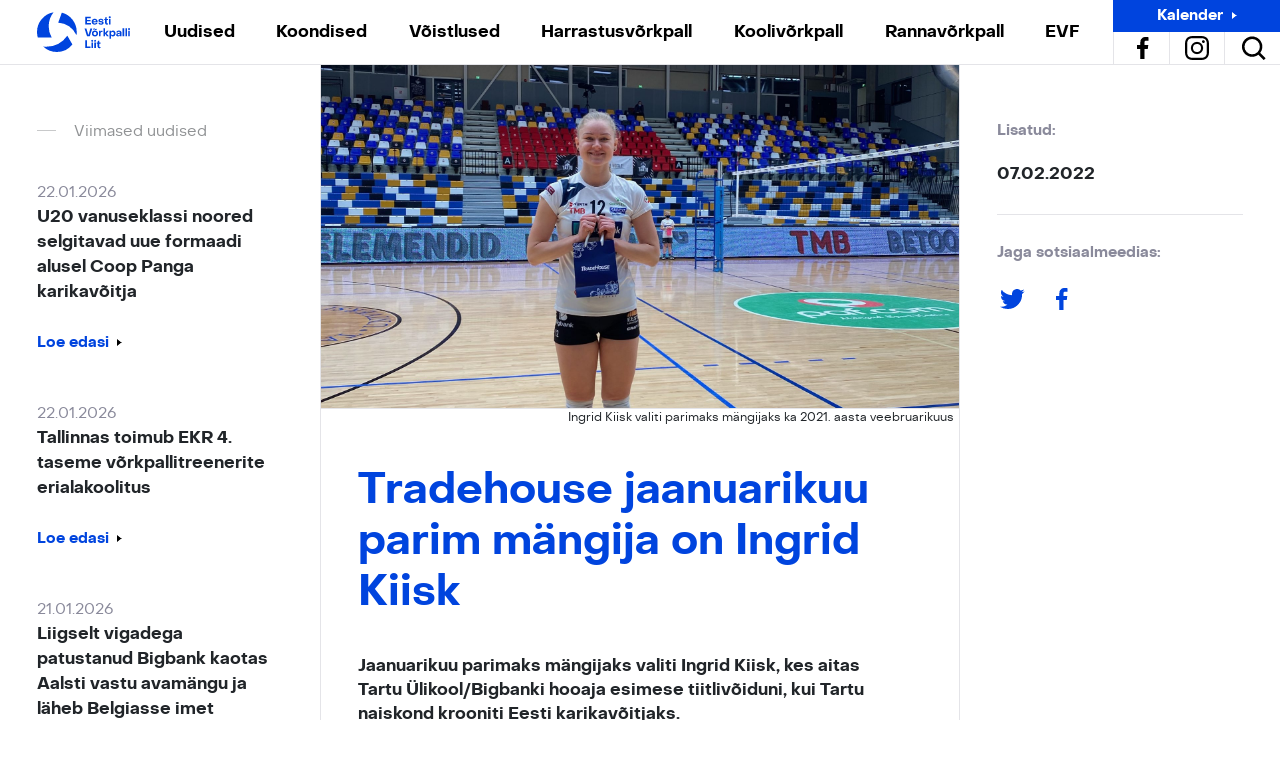

--- FILE ---
content_type: text/html; charset=UTF-8
request_url: https://volley.ee/tradehouse-jaanuarikuu-parim-mangija-on-ingrid-kiisk/
body_size: 27485
content:
<!doctype html>
<html lang="et">
  <head>
  <meta name="facebook-domain-verification" content="dptlowd21tkvy76kv1a38aq3z76ao1" />
  <meta charset="utf-8">
  <meta http-equiv="x-ua-compatible" content="ie=edge">
  <meta name="viewport" content="width=device-width, initial-scale=1, shrink-to-fit=no">
  <meta name='robots' content='index, follow, max-image-preview:large, max-snippet:-1, max-video-preview:-1' />
	<style>img:is([sizes="auto" i], [sizes^="auto," i]) { contain-intrinsic-size: 3000px 1500px }</style>
	
	<!-- This site is optimized with the Yoast SEO plugin v26.8 - https://yoast.com/product/yoast-seo-wordpress/ -->
	<title>Tradehouse jaanuarikuu parim mängija on Ingrid Kiisk - Eesti Võrkpalli Liit</title>
	<link rel="canonical" href="https://volley.ee/tradehouse-jaanuarikuu-parim-mangija-on-ingrid-kiisk/" />
	<meta property="og:locale" content="en_US" />
	<meta property="og:type" content="article" />
	<meta property="og:title" content="Tradehouse jaanuarikuu parim mängija on Ingrid Kiisk - Eesti Võrkpalli Liit" />
	<meta property="og:description" content="Jaanuarikuu parimaks mängijaks valiti Ingrid Kiisk, kes aitas Tartu Ülikool/Bigbanki hooaja esimese tiitlivõiduni, kui Tartu naiskond krooniti Eesti karikavõitjaks.  Karikafinaalis üleplatsimängijaks tõusnud Kiisk lahendas 54-protsendilise efektiivsuse juures 13..." />
	<meta property="og:url" content="https://volley.ee/tradehouse-jaanuarikuu-parim-mangija-on-ingrid-kiisk/" />
	<meta property="og:site_name" content="Eesti Võrkpalli Liit" />
	<meta property="article:published_time" content="2022-02-07T14:52:58+00:00" />
	<meta property="article:modified_time" content="2022-02-07T14:57:04+00:00" />
	<meta property="og:image" content="https://volley.ee/wp-content/uploads/2021/03/veebruari_parim_Ingrid_Kiisk-scaled.jpeg" />
	<meta property="og:image:width" content="1920" />
	<meta property="og:image:height" content="2560" />
	<meta property="og:image:type" content="image/jpeg" />
	<meta name="author" content="Ain" />
	<meta name="twitter:card" content="summary_large_image" />
	<meta name="twitter:label1" content="Written by" />
	<meta name="twitter:data1" content="Ain" />
	<meta name="twitter:label2" content="Est. reading time" />
	<meta name="twitter:data2" content="1 minute" />
	<script type="application/ld+json" class="yoast-schema-graph">{"@context":"https://schema.org","@graph":[{"@type":"Article","@id":"https://volley.ee/tradehouse-jaanuarikuu-parim-mangija-on-ingrid-kiisk/#article","isPartOf":{"@id":"https://volley.ee/tradehouse-jaanuarikuu-parim-mangija-on-ingrid-kiisk/"},"author":{"name":"Ain","@id":"https://volley.ee/#/schema/person/c08f8707501891b993186439767423f5"},"headline":"Tradehouse jaanuarikuu parim mängija on Ingrid Kiisk","datePublished":"2022-02-07T14:52:58+00:00","dateModified":"2022-02-07T14:57:04+00:00","mainEntityOfPage":{"@id":"https://volley.ee/tradehouse-jaanuarikuu-parim-mangija-on-ingrid-kiisk/"},"wordCount":177,"image":{"@id":"https://volley.ee/tradehouse-jaanuarikuu-parim-mangija-on-ingrid-kiisk/#primaryimage"},"thumbnailUrl":"https://volley.ee/wp-content/uploads/2021/03/veebruari_parim_Ingrid_Kiisk-scaled.jpeg","articleSection":["Naiste Balti liiga","Naiste Meistriliiga"],"inLanguage":"en-US"},{"@type":"WebPage","@id":"https://volley.ee/tradehouse-jaanuarikuu-parim-mangija-on-ingrid-kiisk/","url":"https://volley.ee/tradehouse-jaanuarikuu-parim-mangija-on-ingrid-kiisk/","name":"Tradehouse jaanuarikuu parim mängija on Ingrid Kiisk - Eesti Võrkpalli Liit","isPartOf":{"@id":"https://volley.ee/#website"},"primaryImageOfPage":{"@id":"https://volley.ee/tradehouse-jaanuarikuu-parim-mangija-on-ingrid-kiisk/#primaryimage"},"image":{"@id":"https://volley.ee/tradehouse-jaanuarikuu-parim-mangija-on-ingrid-kiisk/#primaryimage"},"thumbnailUrl":"https://volley.ee/wp-content/uploads/2021/03/veebruari_parim_Ingrid_Kiisk-scaled.jpeg","datePublished":"2022-02-07T14:52:58+00:00","dateModified":"2022-02-07T14:57:04+00:00","author":{"@id":"https://volley.ee/#/schema/person/c08f8707501891b993186439767423f5"},"breadcrumb":{"@id":"https://volley.ee/tradehouse-jaanuarikuu-parim-mangija-on-ingrid-kiisk/#breadcrumb"},"inLanguage":"en-US","potentialAction":[{"@type":"ReadAction","target":["https://volley.ee/tradehouse-jaanuarikuu-parim-mangija-on-ingrid-kiisk/"]}]},{"@type":"ImageObject","inLanguage":"en-US","@id":"https://volley.ee/tradehouse-jaanuarikuu-parim-mangija-on-ingrid-kiisk/#primaryimage","url":"https://volley.ee/wp-content/uploads/2021/03/veebruari_parim_Ingrid_Kiisk-scaled.jpeg","contentUrl":"https://volley.ee/wp-content/uploads/2021/03/veebruari_parim_Ingrid_Kiisk-scaled.jpeg","width":1920,"height":2560,"caption":"Ingrid Kiisk valiti parimaks mängijaks ka 2021. aasta veebruarikuus"},{"@type":"BreadcrumbList","@id":"https://volley.ee/tradehouse-jaanuarikuu-parim-mangija-on-ingrid-kiisk/#breadcrumb","itemListElement":[{"@type":"ListItem","position":1,"name":"Home","item":"https://volley.ee/"},{"@type":"ListItem","position":2,"name":"Uudised","item":"https://volley.ee/uudised/"},{"@type":"ListItem","position":3,"name":"Tradehouse jaanuarikuu parim mängija on Ingrid Kiisk"}]},{"@type":"WebSite","@id":"https://volley.ee/#website","url":"https://volley.ee/","name":"Eesti Võrkpalli Liit","description":"","potentialAction":[{"@type":"SearchAction","target":{"@type":"EntryPoint","urlTemplate":"https://volley.ee/?s={search_term_string}"},"query-input":{"@type":"PropertyValueSpecification","valueRequired":true,"valueName":"search_term_string"}}],"inLanguage":"en-US"},{"@type":"Person","@id":"https://volley.ee/#/schema/person/c08f8707501891b993186439767423f5","name":"Ain","image":{"@type":"ImageObject","inLanguage":"en-US","@id":"https://volley.ee/#/schema/person/image/","url":"https://secure.gravatar.com/avatar/6c43925d69cd83f49baa5d8324d518208634aab2d0323865369708499ae47e26?s=96&d=mm&r=g","contentUrl":"https://secure.gravatar.com/avatar/6c43925d69cd83f49baa5d8324d518208634aab2d0323865369708499ae47e26?s=96&d=mm&r=g","caption":"Ain"},"url":"https://volley.ee/author/ain/"}]}</script>
	<!-- / Yoast SEO plugin. -->


<script type="text/javascript">
/* <![CDATA[ */
window._wpemojiSettings = {"baseUrl":"https:\/\/s.w.org\/images\/core\/emoji\/16.0.1\/72x72\/","ext":".png","svgUrl":"https:\/\/s.w.org\/images\/core\/emoji\/16.0.1\/svg\/","svgExt":".svg","source":{"concatemoji":"https:\/\/volley.ee\/wp-includes\/js\/wp-emoji-release.min.js?ver=6.8.3"}};
/*! This file is auto-generated */
!function(s,n){var o,i,e;function c(e){try{var t={supportTests:e,timestamp:(new Date).valueOf()};sessionStorage.setItem(o,JSON.stringify(t))}catch(e){}}function p(e,t,n){e.clearRect(0,0,e.canvas.width,e.canvas.height),e.fillText(t,0,0);var t=new Uint32Array(e.getImageData(0,0,e.canvas.width,e.canvas.height).data),a=(e.clearRect(0,0,e.canvas.width,e.canvas.height),e.fillText(n,0,0),new Uint32Array(e.getImageData(0,0,e.canvas.width,e.canvas.height).data));return t.every(function(e,t){return e===a[t]})}function u(e,t){e.clearRect(0,0,e.canvas.width,e.canvas.height),e.fillText(t,0,0);for(var n=e.getImageData(16,16,1,1),a=0;a<n.data.length;a++)if(0!==n.data[a])return!1;return!0}function f(e,t,n,a){switch(t){case"flag":return n(e,"\ud83c\udff3\ufe0f\u200d\u26a7\ufe0f","\ud83c\udff3\ufe0f\u200b\u26a7\ufe0f")?!1:!n(e,"\ud83c\udde8\ud83c\uddf6","\ud83c\udde8\u200b\ud83c\uddf6")&&!n(e,"\ud83c\udff4\udb40\udc67\udb40\udc62\udb40\udc65\udb40\udc6e\udb40\udc67\udb40\udc7f","\ud83c\udff4\u200b\udb40\udc67\u200b\udb40\udc62\u200b\udb40\udc65\u200b\udb40\udc6e\u200b\udb40\udc67\u200b\udb40\udc7f");case"emoji":return!a(e,"\ud83e\udedf")}return!1}function g(e,t,n,a){var r="undefined"!=typeof WorkerGlobalScope&&self instanceof WorkerGlobalScope?new OffscreenCanvas(300,150):s.createElement("canvas"),o=r.getContext("2d",{willReadFrequently:!0}),i=(o.textBaseline="top",o.font="600 32px Arial",{});return e.forEach(function(e){i[e]=t(o,e,n,a)}),i}function t(e){var t=s.createElement("script");t.src=e,t.defer=!0,s.head.appendChild(t)}"undefined"!=typeof Promise&&(o="wpEmojiSettingsSupports",i=["flag","emoji"],n.supports={everything:!0,everythingExceptFlag:!0},e=new Promise(function(e){s.addEventListener("DOMContentLoaded",e,{once:!0})}),new Promise(function(t){var n=function(){try{var e=JSON.parse(sessionStorage.getItem(o));if("object"==typeof e&&"number"==typeof e.timestamp&&(new Date).valueOf()<e.timestamp+604800&&"object"==typeof e.supportTests)return e.supportTests}catch(e){}return null}();if(!n){if("undefined"!=typeof Worker&&"undefined"!=typeof OffscreenCanvas&&"undefined"!=typeof URL&&URL.createObjectURL&&"undefined"!=typeof Blob)try{var e="postMessage("+g.toString()+"("+[JSON.stringify(i),f.toString(),p.toString(),u.toString()].join(",")+"));",a=new Blob([e],{type:"text/javascript"}),r=new Worker(URL.createObjectURL(a),{name:"wpTestEmojiSupports"});return void(r.onmessage=function(e){c(n=e.data),r.terminate(),t(n)})}catch(e){}c(n=g(i,f,p,u))}t(n)}).then(function(e){for(var t in e)n.supports[t]=e[t],n.supports.everything=n.supports.everything&&n.supports[t],"flag"!==t&&(n.supports.everythingExceptFlag=n.supports.everythingExceptFlag&&n.supports[t]);n.supports.everythingExceptFlag=n.supports.everythingExceptFlag&&!n.supports.flag,n.DOMReady=!1,n.readyCallback=function(){n.DOMReady=!0}}).then(function(){return e}).then(function(){var e;n.supports.everything||(n.readyCallback(),(e=n.source||{}).concatemoji?t(e.concatemoji):e.wpemoji&&e.twemoji&&(t(e.twemoji),t(e.wpemoji)))}))}((window,document),window._wpemojiSettings);
/* ]]> */
</script>
<style id='wp-emoji-styles-inline-css' type='text/css'>

	img.wp-smiley, img.emoji {
		display: inline !important;
		border: none !important;
		box-shadow: none !important;
		height: 1em !important;
		width: 1em !important;
		margin: 0 0.07em !important;
		vertical-align: -0.1em !important;
		background: none !important;
		padding: 0 !important;
	}
</style>
<style id='safe-svg-svg-icon-style-inline-css' type='text/css'>
.safe-svg-cover{text-align:center}.safe-svg-cover .safe-svg-inside{display:inline-block;max-width:100%}.safe-svg-cover svg{fill:currentColor;height:100%;max-height:100%;max-width:100%;width:100%}

</style>
<style id='filebird-block-filebird-gallery-style-inline-css' type='text/css'>
ul.filebird-block-filebird-gallery{margin:auto!important;padding:0!important;width:100%}ul.filebird-block-filebird-gallery.layout-grid{display:grid;grid-gap:20px;align-items:stretch;grid-template-columns:repeat(var(--columns),1fr);justify-items:stretch}ul.filebird-block-filebird-gallery.layout-grid li img{border:1px solid #ccc;box-shadow:2px 2px 6px 0 rgba(0,0,0,.3);height:100%;max-width:100%;-o-object-fit:cover;object-fit:cover;width:100%}ul.filebird-block-filebird-gallery.layout-masonry{-moz-column-count:var(--columns);-moz-column-gap:var(--space);column-gap:var(--space);-moz-column-width:var(--min-width);columns:var(--min-width) var(--columns);display:block;overflow:auto}ul.filebird-block-filebird-gallery.layout-masonry li{margin-bottom:var(--space)}ul.filebird-block-filebird-gallery li{list-style:none}ul.filebird-block-filebird-gallery li figure{height:100%;margin:0;padding:0;position:relative;width:100%}ul.filebird-block-filebird-gallery li figure figcaption{background:linear-gradient(0deg,rgba(0,0,0,.7),rgba(0,0,0,.3) 70%,transparent);bottom:0;box-sizing:border-box;color:#fff;font-size:.8em;margin:0;max-height:100%;overflow:auto;padding:3em .77em .7em;position:absolute;text-align:center;width:100%;z-index:2}ul.filebird-block-filebird-gallery li figure figcaption a{color:inherit}

</style>
<style id='global-styles-inline-css' type='text/css'>
:root{--wp--preset--aspect-ratio--square: 1;--wp--preset--aspect-ratio--4-3: 4/3;--wp--preset--aspect-ratio--3-4: 3/4;--wp--preset--aspect-ratio--3-2: 3/2;--wp--preset--aspect-ratio--2-3: 2/3;--wp--preset--aspect-ratio--16-9: 16/9;--wp--preset--aspect-ratio--9-16: 9/16;--wp--preset--color--black: #000000;--wp--preset--color--cyan-bluish-gray: #abb8c3;--wp--preset--color--white: #ffffff;--wp--preset--color--pale-pink: #f78da7;--wp--preset--color--vivid-red: #cf2e2e;--wp--preset--color--luminous-vivid-orange: #ff6900;--wp--preset--color--luminous-vivid-amber: #fcb900;--wp--preset--color--light-green-cyan: #7bdcb5;--wp--preset--color--vivid-green-cyan: #00d084;--wp--preset--color--pale-cyan-blue: #8ed1fc;--wp--preset--color--vivid-cyan-blue: #0693e3;--wp--preset--color--vivid-purple: #9b51e0;--wp--preset--gradient--vivid-cyan-blue-to-vivid-purple: linear-gradient(135deg,rgba(6,147,227,1) 0%,rgb(155,81,224) 100%);--wp--preset--gradient--light-green-cyan-to-vivid-green-cyan: linear-gradient(135deg,rgb(122,220,180) 0%,rgb(0,208,130) 100%);--wp--preset--gradient--luminous-vivid-amber-to-luminous-vivid-orange: linear-gradient(135deg,rgba(252,185,0,1) 0%,rgba(255,105,0,1) 100%);--wp--preset--gradient--luminous-vivid-orange-to-vivid-red: linear-gradient(135deg,rgba(255,105,0,1) 0%,rgb(207,46,46) 100%);--wp--preset--gradient--very-light-gray-to-cyan-bluish-gray: linear-gradient(135deg,rgb(238,238,238) 0%,rgb(169,184,195) 100%);--wp--preset--gradient--cool-to-warm-spectrum: linear-gradient(135deg,rgb(74,234,220) 0%,rgb(151,120,209) 20%,rgb(207,42,186) 40%,rgb(238,44,130) 60%,rgb(251,105,98) 80%,rgb(254,248,76) 100%);--wp--preset--gradient--blush-light-purple: linear-gradient(135deg,rgb(255,206,236) 0%,rgb(152,150,240) 100%);--wp--preset--gradient--blush-bordeaux: linear-gradient(135deg,rgb(254,205,165) 0%,rgb(254,45,45) 50%,rgb(107,0,62) 100%);--wp--preset--gradient--luminous-dusk: linear-gradient(135deg,rgb(255,203,112) 0%,rgb(199,81,192) 50%,rgb(65,88,208) 100%);--wp--preset--gradient--pale-ocean: linear-gradient(135deg,rgb(255,245,203) 0%,rgb(182,227,212) 50%,rgb(51,167,181) 100%);--wp--preset--gradient--electric-grass: linear-gradient(135deg,rgb(202,248,128) 0%,rgb(113,206,126) 100%);--wp--preset--gradient--midnight: linear-gradient(135deg,rgb(2,3,129) 0%,rgb(40,116,252) 100%);--wp--preset--font-size--small: 13px;--wp--preset--font-size--medium: 20px;--wp--preset--font-size--large: 36px;--wp--preset--font-size--x-large: 42px;--wp--preset--spacing--20: 0.44rem;--wp--preset--spacing--30: 0.67rem;--wp--preset--spacing--40: 1rem;--wp--preset--spacing--50: 1.5rem;--wp--preset--spacing--60: 2.25rem;--wp--preset--spacing--70: 3.38rem;--wp--preset--spacing--80: 5.06rem;--wp--preset--shadow--natural: 6px 6px 9px rgba(0, 0, 0, 0.2);--wp--preset--shadow--deep: 12px 12px 50px rgba(0, 0, 0, 0.4);--wp--preset--shadow--sharp: 6px 6px 0px rgba(0, 0, 0, 0.2);--wp--preset--shadow--outlined: 6px 6px 0px -3px rgba(255, 255, 255, 1), 6px 6px rgba(0, 0, 0, 1);--wp--preset--shadow--crisp: 6px 6px 0px rgba(0, 0, 0, 1);}:where(body) { margin: 0; }.wp-site-blocks > .alignleft { float: left; margin-right: 2em; }.wp-site-blocks > .alignright { float: right; margin-left: 2em; }.wp-site-blocks > .aligncenter { justify-content: center; margin-left: auto; margin-right: auto; }:where(.is-layout-flex){gap: 0.5em;}:where(.is-layout-grid){gap: 0.5em;}.is-layout-flow > .alignleft{float: left;margin-inline-start: 0;margin-inline-end: 2em;}.is-layout-flow > .alignright{float: right;margin-inline-start: 2em;margin-inline-end: 0;}.is-layout-flow > .aligncenter{margin-left: auto !important;margin-right: auto !important;}.is-layout-constrained > .alignleft{float: left;margin-inline-start: 0;margin-inline-end: 2em;}.is-layout-constrained > .alignright{float: right;margin-inline-start: 2em;margin-inline-end: 0;}.is-layout-constrained > .aligncenter{margin-left: auto !important;margin-right: auto !important;}.is-layout-constrained > :where(:not(.alignleft):not(.alignright):not(.alignfull)){margin-left: auto !important;margin-right: auto !important;}body .is-layout-flex{display: flex;}.is-layout-flex{flex-wrap: wrap;align-items: center;}.is-layout-flex > :is(*, div){margin: 0;}body .is-layout-grid{display: grid;}.is-layout-grid > :is(*, div){margin: 0;}body{padding-top: 0px;padding-right: 0px;padding-bottom: 0px;padding-left: 0px;}a:where(:not(.wp-element-button)){text-decoration: underline;}:root :where(.wp-element-button, .wp-block-button__link){background-color: #32373c;border-width: 0;color: #fff;font-family: inherit;font-size: inherit;line-height: inherit;padding: calc(0.667em + 2px) calc(1.333em + 2px);text-decoration: none;}.has-black-color{color: var(--wp--preset--color--black) !important;}.has-cyan-bluish-gray-color{color: var(--wp--preset--color--cyan-bluish-gray) !important;}.has-white-color{color: var(--wp--preset--color--white) !important;}.has-pale-pink-color{color: var(--wp--preset--color--pale-pink) !important;}.has-vivid-red-color{color: var(--wp--preset--color--vivid-red) !important;}.has-luminous-vivid-orange-color{color: var(--wp--preset--color--luminous-vivid-orange) !important;}.has-luminous-vivid-amber-color{color: var(--wp--preset--color--luminous-vivid-amber) !important;}.has-light-green-cyan-color{color: var(--wp--preset--color--light-green-cyan) !important;}.has-vivid-green-cyan-color{color: var(--wp--preset--color--vivid-green-cyan) !important;}.has-pale-cyan-blue-color{color: var(--wp--preset--color--pale-cyan-blue) !important;}.has-vivid-cyan-blue-color{color: var(--wp--preset--color--vivid-cyan-blue) !important;}.has-vivid-purple-color{color: var(--wp--preset--color--vivid-purple) !important;}.has-black-background-color{background-color: var(--wp--preset--color--black) !important;}.has-cyan-bluish-gray-background-color{background-color: var(--wp--preset--color--cyan-bluish-gray) !important;}.has-white-background-color{background-color: var(--wp--preset--color--white) !important;}.has-pale-pink-background-color{background-color: var(--wp--preset--color--pale-pink) !important;}.has-vivid-red-background-color{background-color: var(--wp--preset--color--vivid-red) !important;}.has-luminous-vivid-orange-background-color{background-color: var(--wp--preset--color--luminous-vivid-orange) !important;}.has-luminous-vivid-amber-background-color{background-color: var(--wp--preset--color--luminous-vivid-amber) !important;}.has-light-green-cyan-background-color{background-color: var(--wp--preset--color--light-green-cyan) !important;}.has-vivid-green-cyan-background-color{background-color: var(--wp--preset--color--vivid-green-cyan) !important;}.has-pale-cyan-blue-background-color{background-color: var(--wp--preset--color--pale-cyan-blue) !important;}.has-vivid-cyan-blue-background-color{background-color: var(--wp--preset--color--vivid-cyan-blue) !important;}.has-vivid-purple-background-color{background-color: var(--wp--preset--color--vivid-purple) !important;}.has-black-border-color{border-color: var(--wp--preset--color--black) !important;}.has-cyan-bluish-gray-border-color{border-color: var(--wp--preset--color--cyan-bluish-gray) !important;}.has-white-border-color{border-color: var(--wp--preset--color--white) !important;}.has-pale-pink-border-color{border-color: var(--wp--preset--color--pale-pink) !important;}.has-vivid-red-border-color{border-color: var(--wp--preset--color--vivid-red) !important;}.has-luminous-vivid-orange-border-color{border-color: var(--wp--preset--color--luminous-vivid-orange) !important;}.has-luminous-vivid-amber-border-color{border-color: var(--wp--preset--color--luminous-vivid-amber) !important;}.has-light-green-cyan-border-color{border-color: var(--wp--preset--color--light-green-cyan) !important;}.has-vivid-green-cyan-border-color{border-color: var(--wp--preset--color--vivid-green-cyan) !important;}.has-pale-cyan-blue-border-color{border-color: var(--wp--preset--color--pale-cyan-blue) !important;}.has-vivid-cyan-blue-border-color{border-color: var(--wp--preset--color--vivid-cyan-blue) !important;}.has-vivid-purple-border-color{border-color: var(--wp--preset--color--vivid-purple) !important;}.has-vivid-cyan-blue-to-vivid-purple-gradient-background{background: var(--wp--preset--gradient--vivid-cyan-blue-to-vivid-purple) !important;}.has-light-green-cyan-to-vivid-green-cyan-gradient-background{background: var(--wp--preset--gradient--light-green-cyan-to-vivid-green-cyan) !important;}.has-luminous-vivid-amber-to-luminous-vivid-orange-gradient-background{background: var(--wp--preset--gradient--luminous-vivid-amber-to-luminous-vivid-orange) !important;}.has-luminous-vivid-orange-to-vivid-red-gradient-background{background: var(--wp--preset--gradient--luminous-vivid-orange-to-vivid-red) !important;}.has-very-light-gray-to-cyan-bluish-gray-gradient-background{background: var(--wp--preset--gradient--very-light-gray-to-cyan-bluish-gray) !important;}.has-cool-to-warm-spectrum-gradient-background{background: var(--wp--preset--gradient--cool-to-warm-spectrum) !important;}.has-blush-light-purple-gradient-background{background: var(--wp--preset--gradient--blush-light-purple) !important;}.has-blush-bordeaux-gradient-background{background: var(--wp--preset--gradient--blush-bordeaux) !important;}.has-luminous-dusk-gradient-background{background: var(--wp--preset--gradient--luminous-dusk) !important;}.has-pale-ocean-gradient-background{background: var(--wp--preset--gradient--pale-ocean) !important;}.has-electric-grass-gradient-background{background: var(--wp--preset--gradient--electric-grass) !important;}.has-midnight-gradient-background{background: var(--wp--preset--gradient--midnight) !important;}.has-small-font-size{font-size: var(--wp--preset--font-size--small) !important;}.has-medium-font-size{font-size: var(--wp--preset--font-size--medium) !important;}.has-large-font-size{font-size: var(--wp--preset--font-size--large) !important;}.has-x-large-font-size{font-size: var(--wp--preset--font-size--x-large) !important;}
:where(.wp-block-post-template.is-layout-flex){gap: 1.25em;}:where(.wp-block-post-template.is-layout-grid){gap: 1.25em;}
:where(.wp-block-columns.is-layout-flex){gap: 2em;}:where(.wp-block-columns.is-layout-grid){gap: 2em;}
:root :where(.wp-block-pullquote){font-size: 1.5em;line-height: 1.6;}
</style>
<link rel='stylesheet' id='tablepress-default-css' href='https://volley.ee/wp-content/tablepress-combined.min.css?ver=13' type='text/css' media='all' />
<link rel='stylesheet' id='sage/main.css-css' href='https://volley.ee/wp-content/themes/nwy-volley/dist/styles/main.css?ver=6.8.3' type='text/css' media='all' />
<script type="text/javascript" src="https://volley.ee/wp-includes/js/jquery/jquery.min.js?ver=3.7.1" id="jquery-core-js"></script>
<script type="text/javascript" src="https://volley.ee/wp-includes/js/jquery/jquery-migrate.min.js?ver=3.4.1" id="jquery-migrate-js"></script>
<link rel="https://api.w.org/" href="https://volley.ee/wp-json/" /><link rel="alternate" title="JSON" type="application/json" href="https://volley.ee/wp-json/wp/v2/posts/14926" /><link rel="EditURI" type="application/rsd+xml" title="RSD" href="https://volley.ee/xmlrpc.php?rsd" />
<meta name="generator" content="WordPress 6.8.3" />
<link rel='shortlink' href='https://volley.ee/?p=14926' />
<link rel="alternate" title="oEmbed (JSON)" type="application/json+oembed" href="https://volley.ee/wp-json/oembed/1.0/embed?url=https%3A%2F%2Fvolley.ee%2Ftradehouse-jaanuarikuu-parim-mangija-on-ingrid-kiisk%2F" />
<link rel="alternate" title="oEmbed (XML)" type="text/xml+oembed" href="https://volley.ee/wp-json/oembed/1.0/embed?url=https%3A%2F%2Fvolley.ee%2Ftradehouse-jaanuarikuu-parim-mangija-on-ingrid-kiisk%2F&#038;format=xml" />
<script type="text/javascript">//<![CDATA[
  function external_links_in_new_windows_loop() {
    if (!document.links) {
      document.links = document.getElementsByTagName('a');
    }
    var change_link = false;
    var force = '';
    var ignore = '';

    for (var t=0; t<document.links.length; t++) {
      var all_links = document.links[t];
      change_link = false;
      
      if(document.links[t].hasAttribute('onClick') == false) {
        // forced if the address starts with http (or also https), but does not link to the current domain
        if(all_links.href.search(/^http/) != -1 && all_links.href.search('volley.ee') == -1 && all_links.href.search(/^#/) == -1) {
          // console.log('Changed ' + all_links.href);
          change_link = true;
        }
          
        if(force != '' && all_links.href.search(force) != -1) {
          // forced
          // console.log('force ' + all_links.href);
          change_link = true;
        }
        
        if(ignore != '' && all_links.href.search(ignore) != -1) {
          // console.log('ignore ' + all_links.href);
          // ignored
          change_link = false;
        }

        if(change_link == true) {
          // console.log('Changed ' + all_links.href);
          document.links[t].setAttribute('onClick', 'javascript:window.open(\'' + all_links.href.replace(/'/g, '') + '\', \'_blank\', \'noopener\'); return false;');
          document.links[t].removeAttribute('target');
        }
      }
    }
  }
  
  // Load
  function external_links_in_new_windows_load(func)
  {  
    var oldonload = window.onload;
    if (typeof window.onload != 'function'){
      window.onload = func;
    } else {
      window.onload = function(){
        oldonload();
        func();
      }
    }
  }

  external_links_in_new_windows_load(external_links_in_new_windows_loop);
  //]]></script>

<link rel="icon" type="image/png" href="/wp-content/uploads/fbrfg/favicon-96x96.png" sizes="96x96" />
<link rel="icon" type="image/svg+xml" href="/wp-content/uploads/fbrfg/favicon.svg" />
<link rel="shortcut icon" href="/wp-content/uploads/fbrfg/favicon.ico" />
<link rel="apple-touch-icon" sizes="180x180" href="/wp-content/uploads/fbrfg/apple-touch-icon.png" />
<link rel="manifest" href="/wp-content/uploads/fbrfg/site.webmanifest" /><style type="text/css">.recentcomments a{display:inline !important;padding:0 !important;margin:0 !important;}</style><noscript><style>.lazyload[data-src]{display:none !important;}</style></noscript><style>.lazyload{background-image:none !important;}.lazyload:before{background-image:none !important;}</style>		<style type="text/css" id="wp-custom-css">
			.tournament-table {
	background: #F7F7F7;
	border-collapse: collapse;
	width: 100%;
	height: auto;
	table-layout: fixed;
	margin: 1% 0;
	word-break: break-word;
}

.tournament-table th, .tournament-table td {
	border: 1px solid black !important;
	width: 4rem;
	height: 2rem;
	text-align: center;
	vertical-align: middle !important;
}

.tournament-table th {
	background: #0044de;
	color: white !important;
	padding: 0.75rem 0 !important;
	font-size: 0.75rem !important;
}

table th#top-corner {
	background: #00b5ae;
}

table td#team-cell {
	background: #e0e0e0;
}

table td#points {
	background: #e0e0e0;
	border-width: thin medium !important;
}

table td#position {
	font-weight: bold;
	background: #e0e0e0;
}

.tablebrand {
	fill: #0044de;
	height: inherit;
	width: 100%;
}

.col-xl-10 {
	flex: auto !important;
	max-width: 100% !important;
}

div#scrollable {
	  overflow-x: auto;
    min-width: auto;
}

.knockout-table {
	border-collapse: collapse!important;
	width: calc(100% - 1px)!important;
	height: auto!important;
	margin: 0 0 1% 1px!important;
}

.knockout-compact-table {
	border-collapse: inherit!important;
	border-spacing: 0;
	width: calc(100% - 1px)!important;
	height: auto!important;
	margin: 0 0 1% 1px!important;
	font-size: 70%;
	table-layout: fixed;
}

.knockout-table th, .knockout-table td, .knockout-compact-table th, .knockout-compact-table td {
	width: 4rem;
	height: 2rem;
	text-align: center;
	vertical-align: middle !important;
	border-collapse: collapse;
}

.club {
	font-size: 80%!important;
	background: #F7F7F7!important;
  border: 1px solid black!important;
	padding: 0.5rem!important;
}

.border-left {
  border-left: 1px solid black!important;
}

.border-right {
  border-right: 1px solid black!important;
}

.advanced {
  font-weight: bold!important;
}

.league-title {
	border: solid black;
	border-width: 2px;
	background: #F7F7F7;
	font-weight: bold;
}

.club-top {
	border: solid black;
	border-width: 2px 0 1px 2px;
	background: #F7F7F7;
}

.club-bottom {
	border: solid black;
	border-width: 0 0 2px 2px;
	background: #F7F7F7;
}

.row-end {
	border-right-width: 2px;
}

.bracket-border {
	border: 0 solid black
}

.bracket-border-bottom {
	border-bottom-width: 1px
}

.bracket-border-right {
	border-right-width: 2px
}

.bracket-border-top {
	border-top-width: 1px
}
		</style>
		  <!-- Global site tag (gtag.js) - Google Analytics -->
<script async src="https://www.googletagmanager.com/gtag/js?id=UA-49873269-2"></script>
<script>
  window.dataLayer = window.dataLayer || [];
  function gtag(){dataLayer.push(arguments);}
  gtag('js', new Date());
  gtag('config', 'UA-49873269-2');
</script>
<script>
    !function(f,b,e,v,n,t,s){if(f.fbq)return;n=f.fbq=function(){n.callMethod?
    n.callMethod.apply(n,arguments):n.queue.push(arguments)};if(!f._fbq)f._fbq=n;
    n.push=n;n.loaded=!0;n.version='2.0';n.queue=[];t=b.createElement(e);t.async=!0;
    t.src=v;s=b.getElementsByTagName(e)[0];s.parentNode.insertBefore(t,s)}(window,
    document,'script','//connect.facebook.net/en_US/fbevents.js');

    fbq('init', '437900956407566');
    fbq('track', "PageView");
    </script>
    <noscript><img height="1" width="1" style="display:none"
    src="https://www.facebook.com/tr?id=437900956407566&ev=PageView&noscript=1"
    /></noscript>
</head>
  <body class="wp-singular post-template-default single single-post postid-14926 single-format-standard wp-theme-nwy-volleyresources body tradehouse-jaanuarikuu-parim-mangija-on-ingrid-kiisk app-data index-data singular-data single-data single-post-data single-post-tradehouse-jaanuarikuu-parim-mangija-on-ingrid-kiisk-data">
        <header class="banner">
  <div class="container nav-container">
    <button class="nav-toggle js-nav-toggle">
      <svg xmlns="http://www.w3.org/2000/svg" width="62" height="62" viewBox="0 0 62 62">
    <g transform="translate(1.141 1)">
        <line class="b line-1" x2="26"/>
        <line class="b line-2" x2="26"/>
        <line class="b line-3" x2="18"/>
    </g>
</svg>
    </button>
    <a class="brand ml-3 ml-xl-0" href="https://volley.ee/">
      <svg xmlns="http://www.w3.org/2000/svg" viewBox="0 0 163.867 70">
    <g class="a brand-text">
        <g class="a">
            <path class="brand"
                  d="M84.887 8.398h9.917v2.532h-6.857v2.965h6.347v2.21h-6.347v3.212h7.046v2.531H84.887zm14.045 13.1a4.676 4.676 0 01-1.9-1.841 5.382 5.382 0 01-.68-2.721 5.1 5.1 0 01.68-2.644 4.649 4.649 0 011.889-1.785 5.859 5.859 0 012.758-.633 5.593 5.593 0 012.711.642 4.576 4.576 0 011.832 1.8 5.31 5.31 0 01.652 2.663 6 6 0 01-.038.85h-7.594a2.679 2.679 0 00.859 1.644 2.5 2.5 0 001.71.6 2.685 2.685 0 001.4-.359 2.435 2.435 0 00.926-.963l2.38.6a3.737 3.737 0 01-1.757 2.049 6.055 6.055 0 01-3.06.747 5.761 5.761 0 01-2.768-.649zm5.09-5.411a2.455 2.455 0 00-.793-1.54 2.341 2.341 0 00-1.625-.6 2.256 2.256 0 00-1.577.576 2.642 2.642 0 00-.8 1.559zm5.404 5.152a3.135 3.135 0 01-1.228-2.617h2.474a1.513 1.513 0 00.6 1.247 2.53 2.53 0 001.616.472 2.264 2.264 0 001.275-.321 1 1 0 00.482-.869.779.779 0 00-.529-.8 7.121 7.121 0 00-1.644-.311 14.649 14.649 0 01-2.068-.35 3.154 3.154 0 01-1.464-.84 2.4 2.4 0 01-.623-1.776 2.786 2.786 0 011.181-2.352 5.118 5.118 0 013.127-.878 6.325 6.325 0 012.3.4 3.549 3.549 0 011.586 1.143 2.779 2.779 0 01.567 1.729h-2.55a1.273 1.273 0 00-.539-1.03 2.237 2.237 0 00-1.369-.387 2.238 2.238 0 00-1.247.311.963.963 0 00-.472.84.71.71 0 00.33.633 2 2 0 00.755.293q.425.075 1.445.189a11.456 11.456 0 011.956.387 3.178 3.178 0 011.417.87 2.373 2.373 0 01.576 1.69 2.8 2.8 0 01-1.218 2.418 5.686 5.686 0 01-3.353.869 5.388 5.388 0 01-3.383-.96zm11.333-.033a3.511 3.511 0 01-.869-2.475v-4.515h-1.36v-2.041h1.436l.548-3.06h2.191l-.019 3.06h2.21v2.041h-2.21v4.4a1.381 1.381 0 00.349.992 1.228 1.228 0 00.935.368 4.456 4.456 0 001-.132v2a5.946 5.946 0 01-.926.217 6.125 6.125 0 01-.963.085 3.005 3.005 0 01-2.322-.94zm6.214-10.834a1.58 1.58 0 01-.472-1.18 1.584 1.584 0 01.472-1.181 1.656 1.656 0 011.209-.462 1.657 1.657 0 011.209.462 1.584 1.584 0 01.472 1.181 1.58 1.58 0 01-.472 1.18 1.651 1.651 0 01-1.209.463 1.651 1.651 0 01-1.209-.463zm-.188 1.8h2.8v9.673h-2.8z"/>
        </g>
        <g class="a">
            <path class="brand"
                  d="M83.867 29.006h3.211l3.4 11.146h.189l3.4-11.146h3.23l-4.269 13.45h-4.893zm15.434 13.119a4.571 4.571 0 01-1.88-1.794 5.327 5.327 0 01-.67-2.71 5.33 5.33 0 01.67-2.711 4.573 4.573 0 011.88-1.794 5.986 5.986 0 012.815-.633 6 6 0 012.8.633 4.561 4.561 0 011.889 1.794 5.33 5.33 0 01.671 2.711 5.328 5.328 0 01-.671 2.71 4.559 4.559 0 01-1.889 1.794 6 6 0 01-2.8.633 5.986 5.986 0 01-2.815-.633zm3.3-10.89a5.353 5.353 0 01-.841-.454 5.062 5.062 0 00-.538-.312 1.094 1.094 0 00-.482-.1 1.2 1.2 0 00-.652.2 1.71 1.71 0 00-.519.52l-1.171-.887a3.179 3.179 0 011.039-1.068 2.53 2.53 0 011.36-.387 2.262 2.262 0 01.86.151 5.533 5.533 0 01.841.453 5.331 5.331 0 00.585.331 1.17 1.17 0 00.491.1 1.23 1.23 0 00.68-.207 1.409 1.409 0 00.491-.529l1.19.813a2.8 2.8 0 01-2.436 1.53 2.36 2.36 0 01-.902-.154zm1.351 8.369a2.8 2.8 0 00.718-1.983 2.774 2.774 0 00-.718-1.975 2.4 2.4 0 00-1.832-.764 2.427 2.427 0 00-1.852.764 2.772 2.772 0 00-.718 1.975 2.8 2.8 0 00.718 1.983 2.41 2.41 0 001.852.774 2.389 2.389 0 001.828-.774zm5.228-6.821h2.758v1.323h.208a2.593 2.593 0 01.973-1.1 2.564 2.564 0 011.407-.415 2.412 2.412 0 011.1.245v2.513a4.092 4.092 0 00-.822-.265 3.73 3.73 0 00-.766-.095 1.827 1.827 0 00-1.492.7 2.789 2.789 0 00-.567 1.813v4.949h-2.8zm7.934-4.343h2.8v8.1h.189l3.1-3.759h3.381l-4.023 4.646 4.1 5.025h-3.4l-3.155-4.118h-.189v4.118h-2.8zm19.022 4.685a4.378 4.378 0 011.625 1.813 5.921 5.921 0 01.586 2.683 5.855 5.855 0 01-.586 2.672 4.43 4.43 0 01-1.634 1.813 4.359 4.359 0 01-2.352.652 3.922 3.922 0 01-1.766-.388 3.362 3.362 0 01-1.294-1.124h-.189V46.8h-2.8V32.783h2.8v1.228h.189a3.491 3.491 0 013.06-1.53 4.4 4.4 0 012.361.644zm-5 2.541a2.765 2.765 0 00-.727 1.956 2.8 2.8 0 00.727 1.964 2.388 2.388 0 001.842.794 2.359 2.359 0 001.832-.794 2.818 2.818 0 00.718-1.964 2.768 2.768 0 00-.728-1.956 2.384 2.384 0 00-1.823-.784 2.4 2.4 0 00-1.837.783zm9.222 6.29a2.48 2.48 0 01-.916-2.032q0-2.738 4.571-3.3l2.059-.246v-.4a1.452 1.452 0 00-.463-1.124 1.84 1.84 0 00-1.294-.425 1.843 1.843 0 00-1.247.407 1.352 1.352 0 00-.453 1.124h-2.739a3.041 3.041 0 011.219-2.532 5.183 5.183 0 013.258-.944 5.145 5.145 0 013.287.973 3.166 3.166 0 011.228 2.616v6.385h-2.8v-1.229h-.188a2.921 2.921 0 01-1.257 1.1 4.285 4.285 0 01-1.841.378 3.723 3.723 0 01-2.424-.751zm5.053-1.691a1.961 1.961 0 00.661-1.511v-.68l-1.983.246a2.85 2.85 0 00-1.445.481 1.108 1.108 0 00-.463.9 1.023 1.023 0 00.406.859 1.808 1.808 0 001.124.312 2.419 2.419 0 001.7-.607zm5.44-11.825h2.8v14.017h-2.8zm4.912 0h2.8v14.017h-2.8zm5.213 2.54a1.583 1.583 0 01-.472-1.181 1.583 1.583 0 01.472-1.18 1.654 1.654 0 011.209-.462 1.654 1.654 0 011.209.462 1.585 1.585 0 01.472 1.18 1.585 1.585 0 01-.472 1.181 1.653 1.653 0 01-1.209.463 1.653 1.653 0 01-1.209-.463zm-.189 1.8h2.8v9.672h-2.8z"/>
        </g>
        <g class="a">
            <path class="brand"
                  d="M84.887 49.614h3.136v10.768h6.139v2.682h-9.275zm11.145 1.973a1.581 1.581 0 01-.472-1.181 1.581 1.581 0 01.472-1.18 1.655 1.655 0 011.209-.462 1.655 1.655 0 011.209.462 1.583 1.583 0 01.472 1.18 1.583 1.583 0 01-.472 1.181 1.653 1.653 0 01-1.209.463 1.653 1.653 0 01-1.209-.463zm-.189 1.8h2.8v9.672h-2.8zm5.308-1.8a1.581 1.581 0 01-.472-1.181 1.581 1.581 0 01.472-1.18 1.653 1.653 0 011.209-.462 1.653 1.653 0 011.208.462 1.582 1.582 0 01.473 1.18 1.581 1.581 0 01-.473 1.181 1.652 1.652 0 01-1.208.463 1.651 1.651 0 01-1.209-.463zm-.189 1.8h2.8v9.672h-2.8zm6.631 9.035a3.511 3.511 0 01-.869-2.475v-4.515h-1.36v-2.04h1.436l.548-3.061h2.192l-.019 3.061h2.21v2.04h-2.21v4.4a1.379 1.379 0 00.349.992 1.228 1.228 0 00.935.368 4.46 4.46 0 001-.132v2a5.89 5.89 0 01-.926.218 6.181 6.181 0 01-.963.085 3.005 3.005 0 01-2.323-.941z"/>
        </g>
    </g>
    <path class="brand"
          d="M25.931 44.733a38.955 38.955 0 01-5.336-19.729A39 39 0 0129.23.48 35 35 0 00.002 34.998a34.987 34.987 0 001.382 9.735zm27.55-3.317a45.612 45.612 0 01-37.308 19.339 46.161 46.161 0 01-5.181-.3A34.871 34.871 0 0035 70a34.924 34.924 0 0027.367-13.195zM43.744 1.101L37.36 18.64a39.19 39.19 0 0132.19 21.949A35.292 35.292 0 0069.999 35 35.014 35.014 0 0043.744 1.101z"/>
    <path d="M35 0A35 35 0 110 35 35 35 0 0135 0z" fill="none"/>
</svg>
    </a>
    
        
    
    <nav class="nav-primary ">
      <ul id="menu-primary-navigation" class="nav">
      <li class="menu-item">
      <a href="https://volley.ee/uudised/">
        Uudised      </a>
    </li>
      <li class="menu-item">
      <a href="https://volley.ee/koondised/">
        Koondised      </a>
    </li>
      <li class="menu-item">
      <a href="https://volley.ee/tiitlivoistlused/">
        Võistlused      </a>
    </li>
      <li class="menu-item">
      <a href="https://volley.ee/harrastusvorkpall/">
        Harrastusvõrkpall      </a>
    </li>
      <li class="menu-item">
      <a href="https://volley.ee/koolivorkpall/">
        Koolivõrkpall      </a>
    </li>
      <li class="menu-item">
      <a href="https://volley.ee/rannavorkpall/">
        Rannavõrkpall      </a>
    </li>
      <li class="menu-item">
      <a href="https://volley.ee/_evf/">
        EVF      </a>
    </li>
    
 
  </ul>    </nav>
    <div class="nav-toolbar">
      <a href="https://volley.ee/kalender/" class="btn btn-primary nav-toolbar-cal">
        Kalender      </a>
      
      <div class="nav-toolbar-btns">
              <a href="https://www.facebook.com/volleyee" class="icon-link nav-toolbar-btn">
          <svg xmlns="http://www.w3.org/2000/svg"   width="30" height="30"><path d="M13.354 26V15.969H10v-3.9h3.354V9.094a5.5 5.5 0 01.746-2.872A4.6 4.6 0 0118.427 4a25.426 25.426 0 012.987.168v3.49h-1.792q-1.572 0-1.95.681a1.3 1.3 0 00-.168.4A3.575 3.575 0 0017.4 9.88v2.191h3.878l-.493 3.9H17.4V26z"/><path fill="none" d="M0 0h30v30H0z"/></svg>
        </a>
        <a href="https://www.instagram.com/estvolleyball/" class="icon-link nav-toolbar-btn">
          <svg xmlns="http://www.w3.org/2000/svg"   width="30" height="30"><path d="M10.053 26.928a8.866 8.866 0 01-2.913-.558 5.9 5.9 0 01-2.126-1.384A5.88 5.88 0 013.63 22.86a8.853 8.853 0 01-.558-2.912C3.014 18.653 3 18.224 3 15s.014-3.653.072-4.947A8.853 8.853 0 013.63 7.14a5.88 5.88 0 011.384-2.126A5.88 5.88 0 017.14 3.63a8.853 8.853 0 012.913-.558C11.347 3.014 11.775 3 15 3s3.653.014 4.948.072a8.853 8.853 0 012.912.558 5.88 5.88 0 012.126 1.384A5.9 5.9 0 0126.37 7.14a8.866 8.866 0 01.557 2.913C26.986 11.331 27 11.757 27 15s-.014 3.669-.072 4.948a8.865 8.865 0 01-.557 2.912 6.138 6.138 0 01-3.51 3.51 8.865 8.865 0 01-2.912.557c-1.279.058-1.7.072-4.948.072s-3.67-.013-4.948-.071zm.1-21.7a6.67 6.67 0 00-2.228.413 3.733 3.733 0 00-1.38.9 3.733 3.733 0 00-.9 1.38 6.67 6.67 0 00-.413 2.228c-.058 1.251-.07 1.631-.07 4.851s.012 3.6.07 4.849a6.67 6.67 0 00.413 2.228 3.733 3.733 0 00.9 1.38 3.733 3.733 0 001.38.9 6.64 6.64 0 002.228.413c1.252.058 1.629.07 4.849.07s3.6-.012 4.849-.07a6.64 6.64 0 002.228-.413 3.975 3.975 0 002.278-2.278 6.64 6.64 0 00.413-2.228c.058-1.252.07-1.629.07-4.849s-.012-3.6-.07-4.849a6.64 6.64 0 00-.413-2.228 3.733 3.733 0 00-.9-1.38 3.733 3.733 0 00-1.38-.9 6.67 6.67 0 00-2.228-.413c-1.249-.058-1.629-.07-4.849-.07s-3.6.012-4.849.07zM8.838 15A6.162 6.162 0 1115 21.162 6.169 6.169 0 018.838 15zM11 15a4 4 0 104-4 4.005 4.005 0 00-4 4zm8.966-6.405a1.44 1.44 0 111.439 1.439 1.44 1.44 0 01-1.439-1.439z"/><path fill="none" d="M0 0h30v30H0z"/></svg>
        </a>
        <a href="#search" class="icon-link nav-toolbar-btn js-search">
          <svg xmlns="http://www.w3.org/2000/svg"   width="30" height="30"><path fill="none" d="M0 0h30v30H0z"/><path d="M27.597 25.329l-5.4-5.4a10.211 10.211 0 10-1.768 1.768l5.4 5.4zm-13.42-3.975a7.677 7.677 0 117.677-7.676 7.684 7.684 0 01-7.677 7.672z"/></svg>
        </a>
      </div>
    </div>
  </div>
</header>
<nav class="nav-mobile js-nav-mobile">
  <ul class="navbar-nav accordion" id="mobile_nav">
    <li class="toolbar">
      <div class="nav-toolbar-btns">
        <a href="#search" class="icon-link nav-toolbar-btn search js-search">
          <span class="searchtext">
            Otsi...
          </span>
          <svg xmlns="http://www.w3.org/2000/svg"   width="30" height="30"><path fill="none" d="M0 0h30v30H0z"/><path d="M27.597 25.329l-5.4-5.4a10.211 10.211 0 10-1.768 1.768l5.4 5.4zm-13.42-3.975a7.677 7.677 0 117.677-7.676 7.684 7.684 0 01-7.677 7.672z"/></svg>
        </a>
        <a href="https://www.facebook.com/volleyee" class="icon-link nav-toolbar-btn">
          <svg xmlns="http://www.w3.org/2000/svg"   width="30" height="30"><path d="M13.354 26V15.969H10v-3.9h3.354V9.094a5.5 5.5 0 01.746-2.872A4.6 4.6 0 0118.427 4a25.426 25.426 0 012.987.168v3.49h-1.792q-1.572 0-1.95.681a1.3 1.3 0 00-.168.4A3.575 3.575 0 0017.4 9.88v2.191h3.878l-.493 3.9H17.4V26z"/><path fill="none" d="M0 0h30v30H0z"/></svg>
        </a>
        <a href="https://www.instagram.com/estvolleyball/" class="icon-link nav-toolbar-btn">
          <svg xmlns="http://www.w3.org/2000/svg"   width="30" height="30"><path d="M10.053 26.928a8.866 8.866 0 01-2.913-.558 5.9 5.9 0 01-2.126-1.384A5.88 5.88 0 013.63 22.86a8.853 8.853 0 01-.558-2.912C3.014 18.653 3 18.224 3 15s.014-3.653.072-4.947A8.853 8.853 0 013.63 7.14a5.88 5.88 0 011.384-2.126A5.88 5.88 0 017.14 3.63a8.853 8.853 0 012.913-.558C11.347 3.014 11.775 3 15 3s3.653.014 4.948.072a8.853 8.853 0 012.912.558 5.88 5.88 0 012.126 1.384A5.9 5.9 0 0126.37 7.14a8.866 8.866 0 01.557 2.913C26.986 11.331 27 11.757 27 15s-.014 3.669-.072 4.948a8.865 8.865 0 01-.557 2.912 6.138 6.138 0 01-3.51 3.51 8.865 8.865 0 01-2.912.557c-1.279.058-1.7.072-4.948.072s-3.67-.013-4.948-.071zm.1-21.7a6.67 6.67 0 00-2.228.413 3.733 3.733 0 00-1.38.9 3.733 3.733 0 00-.9 1.38 6.67 6.67 0 00-.413 2.228c-.058 1.251-.07 1.631-.07 4.851s.012 3.6.07 4.849a6.67 6.67 0 00.413 2.228 3.733 3.733 0 00.9 1.38 3.733 3.733 0 001.38.9 6.64 6.64 0 002.228.413c1.252.058 1.629.07 4.849.07s3.6-.012 4.849-.07a6.64 6.64 0 002.228-.413 3.975 3.975 0 002.278-2.278 6.64 6.64 0 00.413-2.228c.058-1.252.07-1.629.07-4.849s-.012-3.6-.07-4.849a6.64 6.64 0 00-.413-2.228 3.733 3.733 0 00-.9-1.38 3.733 3.733 0 00-1.38-.9 6.67 6.67 0 00-2.228-.413c-1.249-.058-1.629-.07-4.849-.07s-3.6.012-4.849.07zM8.838 15A6.162 6.162 0 1115 21.162 6.169 6.169 0 018.838 15zM11 15a4 4 0 104-4 4.005 4.005 0 00-4 4zm8.966-6.405a1.44 1.44 0 111.439 1.439 1.44 1.44 0 01-1.439-1.439z"/><path fill="none" d="M0 0h30v30H0z"/></svg>
        </a>
      </div>
    </li>
          <li class="menu-link">
        <a href="https://volley.ee/uudised/"
                      class=""
                  >
          Uudised</a>
              </li>
          <li class="menu-accordion">
        <a href="javascript:void(0)"
                     data-toggle="collapse"
           data-target="#collapse_10"
            class="collapsed"                   >
          Koondised</a>
                <ul id="collapse_10" class="collapse " data-parent="#mobile_nav" >
                    <li class="menu-child-accordion">
            <a href="javascript:void(0)"
                            class=""
                         >
              Saalivõrkpall            </a>
                        <ul id="collapse_40" class="" data-parent="#collapse_40">
                            <li class="menu-grandchild-accordion">
                <a href="javascript:void(0)"
                                    data-toggle="collapse"                    data-target="#collapse_43"
                   class="collapsed "
                                 >
                  Mehed                </a>
                                <ul id="collapse_43" class="collapse " data-parent="#collapse_40">
                                    <li class="">
                    <a class="tag " href="https://volley.ee/koondis/saalivorkpall/mehed/koondis-2026/">
                      Koondis 2026                    </a>
                  </li>
                                    <li class="">
                    <a class="tag " href="https://volley.ee/koondis/saalivorkpall/mehed/koondis-2025/">
                      Koondis 2025                    </a>
                  </li>
                                    <li class="">
                    <a class="tag " href="https://volley.ee/koondis/saalivorkpall/mehed/koondis-2024/">
                      Koondis 2024                    </a>
                  </li>
                                    <li class="">
                    <a class="tag " href="https://volley.ee/koondis/saalivorkpall/mehed/koondis-2023/">
                      Koondis 2023                    </a>
                  </li>
                                    <li class="">
                    <a class="tag " href="https://volley.ee/koondis/saalivorkpall/mehed/koondis-2022/">
                      Koondis 2022                    </a>
                  </li>
                                    <li class="">
                    <a class="tag " href="https://volley.ee/koondis/saalivorkpall/mehed/a-koondis/">
                      Koondis 2021                    </a>
                  </li>
                                    <li class="">
                    <a class="tag " href="https://volley.ee/koondis/saalivorkpall/mehed/2021-2/">
                      Koondis 2020                    </a>
                  </li>
                                  </ul>
                              </li>
                            <li class="menu-grandchild-accordion">
                <a href="javascript:void(0)"
                                    data-toggle="collapse"                    data-target="#collapse_44"
                   class="collapsed "
                                 >
                  Naised                </a>
                                <ul id="collapse_44" class="collapse " data-parent="#collapse_40">
                                    <li class="">
                    <a class="tag " href="https://volley.ee/koondis/saalivorkpall/naised/koondis-2025/">
                      Koondis 2025                    </a>
                  </li>
                                    <li class="">
                    <a class="tag " href="https://volley.ee/koondis/saalivorkpall/naised/koondis-2024/">
                      Koondis 2024                    </a>
                  </li>
                                    <li class="">
                    <a class="tag " href="https://volley.ee/koondis/saalivorkpall/naised/koondis-2023/">
                      Koondis 2023                    </a>
                  </li>
                                    <li class="">
                    <a class="tag " href="https://volley.ee/koondis/saalivorkpall/naised/koondis-2022/">
                      Koondis 2022                    </a>
                  </li>
                                    <li class="">
                    <a class="tag " href="https://volley.ee/koondis/saalivorkpall/naised/a-koondis/">
                      Koondis 2021                    </a>
                  </li>
                                    <li class="">
                    <a class="tag " href="https://volley.ee/koondis/saalivorkpall/naised/a-koondis-2020/">
                      Koondis 2020                    </a>
                  </li>
                                  </ul>
                              </li>
                          </ul>
                      </li>
                    <li class="menu-child-accordion">
            <a href="javascript:void(0)"
                            class=""
                         >
              Saalivõrkpalli noortekoondised            </a>
                        <ul id="collapse_41" class="" data-parent="#collapse_41">
                            <li class="menu-grandchild-accordion">
                <a href="javascript:void(0)"
                                    data-toggle="collapse"                    data-target="#collapse_1203"
                   class="collapsed "
                                 >
                  Poisid                </a>
                                <ul id="collapse_1203" class="collapse " data-parent="#collapse_41">
                                    <li class="">
                    <a class="tag " href="https://volley.ee/koondis/saalivorkpall-noortekoondis/poisid/u16-koondis-2025/">
                      U16 KOONDIS 2025                    </a>
                  </li>
                                    <li class="">
                    <a class="tag " href="https://volley.ee/koondis/saalivorkpall-noortekoondis/poisid/u16-koondis-2024/">
                      U16 koondis 2024                    </a>
                  </li>
                                    <li class="">
                    <a class="tag " href="https://volley.ee/koondis/saalivorkpall-noortekoondis/poisid/u18-koondis-2024/">
                      U18 koondis 2024                    </a>
                  </li>
                                    <li class="">
                    <a class="tag " href="https://volley.ee/koondis/saalivorkpall-noortekoondis/poisid/u20-koondis-2024/">
                      U20 koondis 2024                    </a>
                  </li>
                                    <li class="">
                    <a class="tag " href="https://volley.ee/koondis/saalivorkpall-noortekoondis/poisid/u17-koondis-2023/">
                      U17 koondis 2023                    </a>
                  </li>
                                    <li class="">
                    <a class="tag " href="https://volley.ee/koondis/saalivorkpall-noortekoondis/poisid/eesti-u17-noormeeste-koondis-2022/">
                      U17 koondis 2022                    </a>
                  </li>
                                    <li class="">
                    <a class="tag " href="https://volley.ee/koondis/saalivorkpall-noortekoondis/poisid/u18-s-2003-04/">
                      U18 koondis 2022                    </a>
                  </li>
                                    <li class="">
                    <a class="tag " href="https://volley.ee/koondis/saalivorkpall-noortekoondis/poisid/u20-s-2001-02/">
                      U20 koondis 2022                    </a>
                  </li>
                                    <li class="">
                    <a class="tag " href="https://volley.ee/koondis/saalivorkpall-noortekoondis/poisid/u16-s-2005-06/">
                      U17 koondis 2021                    </a>
                  </li>
                                  </ul>
                              </li>
                            <li class="menu-grandchild-accordion">
                <a href="javascript:void(0)"
                                    data-toggle="collapse"                    data-target="#collapse_1207"
                   class="collapsed "
                                 >
                  Tüdrukud                </a>
                                <ul id="collapse_1207" class="collapse " data-parent="#collapse_41">
                                    <li class="">
                    <a class="tag " href="https://volley.ee/koondis/saalivorkpall-noortekoondis/tudrukud/u16-koondis-2025/">
                      U16 KOONDIS 2025                    </a>
                  </li>
                                    <li class="">
                    <a class="tag " href="https://volley.ee/koondis/saalivorkpall-noortekoondis/tudrukud/u16-tudrukud/">
                      U16 Tüdrukud 2024                    </a>
                  </li>
                                    <li class="">
                    <a class="tag " href="https://volley.ee/koondis/saalivorkpall-noortekoondis/tudrukud/u18-koondis-2024/">
                      U18 koondis 2024                    </a>
                  </li>
                                    <li class="">
                    <a class="tag " href="https://volley.ee/koondis/saalivorkpall-noortekoondis/tudrukud/u20-koondis-2023/">
                      U20 koondis 2024                    </a>
                  </li>
                                    <li class="">
                    <a class="tag " href="https://volley.ee/koondis/saalivorkpall-noortekoondis/tudrukud/u17-koondis-2023/">
                      U17 koondis 2023                    </a>
                  </li>
                                    <li class="">
                    <a class="tag " href="https://volley.ee/koondis/saalivorkpall-noortekoondis/tudrukud/u17-s-2004-05/">
                      U17 koondis 2022                    </a>
                  </li>
                                    <li class="">
                    <a class="tag " href="https://volley.ee/koondis/saalivorkpall-noortekoondis/tudrukud/u19-s-2002-03/">
                      U19 koondis 2022                    </a>
                  </li>
                                    <li class="">
                    <a class="tag " href="https://volley.ee/koondis/saalivorkpall-noortekoondis/tudrukud/u15-s-2006-05/">
                      U16 koondis 2021                    </a>
                  </li>
                                  </ul>
                              </li>
                          </ul>
                      </li>
                    <li class="menu-child-accordion">
            <a href="javascript:void(0)"
                            class=""
                         >
              Rannavõrkpall            </a>
                        <ul id="collapse_42" class="" data-parent="#collapse_42">
                            <li class="menu-grandchild-accordion">
                <a href="javascript:void(0)"
                                    data-toggle="collapse"                    data-target="#collapse_1211"
                   class="collapsed "
                                 >
                  Mehed                </a>
                                <ul id="collapse_1211" class="collapse " data-parent="#collapse_42">
                                    <li class="">
                    <a class="tag " href="https://volley.ee/koondis/rannavorkpall/mehed/meeste-rannavollekoondis-2025/">
                      Meeste rannavollekoondis 2025                    </a>
                  </li>
                                    <li class="">
                    <a class="tag " href="https://volley.ee/koondis/rannavorkpall/mehed/meeste-rannavollekoondis-2024/">
                      Meeste rannavollekoondis 2024                    </a>
                  </li>
                                    <li class="">
                    <a class="tag " href="https://volley.ee/koondis/rannavorkpall/mehed/rannavolle-koondis-2023/">
                      Rannavolle koondis 2023                    </a>
                  </li>
                                    <li class="">
                    <a class="tag " href="https://volley.ee/koondis/rannavorkpall/mehed/rannavolle-koondis-2022/">
                      Rannavolle koondis 2022                    </a>
                  </li>
                                    <li class="">
                    <a class="tag " href="https://volley.ee/koondis/rannavorkpall/mehed/kusti-nolvak-mart-tiisaar-2021/">
                      Kusti Nõlvak &#8211; Mart Tiisaar 2021                    </a>
                  </li>
                                    <li class="">
                    <a class="tag " href="https://volley.ee/koondis/rannavorkpall/mehed/timo-lohmus-dmitri-korotkov-2021/">
                      Timo Lõhmus &#8211; Dmitri Korotkov 2021                    </a>
                  </li>
                                    <li class="">
                    <a class="tag " href="https://volley.ee/koondis/rannavorkpall/mehed/mart-ja-kusti-2020/">
                      Kusti Nõlvak &#8211; Mart Tiisaar 2020                    </a>
                  </li>
                                    <li class="">
                    <a class="tag " href="https://volley.ee/koondis/rannavorkpall/mehed/timo-lohmus-dmitri-korotkov-2020/">
                      Timo Lõhmus &#8211; Dmitri Korotkov 2020                    </a>
                  </li>
                                  </ul>
                              </li>
                            <li class="menu-grandchild-accordion">
                <a href="javascript:void(0)"
                                    data-toggle="collapse"                    data-target="#collapse_1213"
                   class="collapsed "
                                 >
                  Naised                </a>
                                <ul id="collapse_1213" class="collapse " data-parent="#collapse_42">
                                    <li class="">
                    <a class="tag " href="https://volley.ee/koondis/rannavorkpall/naised/naiste-rannavollekoondis-2025/">
                      Naiste rannavollekoondis 2025                    </a>
                  </li>
                                    <li class="">
                    <a class="tag " href="https://volley.ee/koondis/rannavorkpall/naised/naiste-rannavollekoondis-2024/">
                      Naiste rannavollekoondis 2024                    </a>
                  </li>
                                    <li class="">
                    <a class="tag " href="https://volley.ee/koondis/rannavorkpall/naised/rannavolle-koondis-2023/">
                      Rannavolle koondis 2023                    </a>
                  </li>
                                    <li class="">
                    <a class="tag " href="https://volley.ee/koondis/rannavorkpall/naised/liisa-soomets-heleene-hollas-2021/">
                      Liisa Soomets &#8211; Heleene Hollas 2021                    </a>
                  </li>
                                    <li class="">
                    <a class="tag " href="https://volley.ee/koondis/rannavorkpall/naised/renate-pikk-juudit-kure-pohhomov-2021/">
                      Renate Pikk &#8211; Juudit Kure-Pohhomov 2021                    </a>
                  </li>
                                    <li class="">
                    <a class="tag " href="https://volley.ee/koondis/rannavorkpall/naised/liisa-soomets-heleene-hollas-juta-ja-maali/">
                      Liisa Soomets &#8211; Heleene Hollas 2020                    </a>
                  </li>
                                  </ul>
                              </li>
                            <li class="menu-grandchild-accordion">
                <a href="javascript:void(0)"
                                    data-toggle="collapse"                    data-target="#collapse_1214"
                   class="collapsed "
                                 >
                  Poisid                </a>
                                <ul id="collapse_1214" class="collapse " data-parent="#collapse_42">
                                    <li class="">
                    <a class="tag " href="https://volley.ee/koondis/rannavorkpall/poisid/rannavolle-noortekoondised-2025/">
                      Rannavolle noortekoondised 2025                    </a>
                  </li>
                                    <li class="">
                    <a class="tag " href="https://volley.ee/koondis/rannavorkpall/poisid/rannavolle-noortekoondised-2024/">
                      Rannavolle noortekoondised 2024                    </a>
                  </li>
                                    <li class="">
                    <a class="tag " href="https://volley.ee/koondis/rannavorkpall/poisid/rannavolle-noortekoondised-2023/">
                      Rannavolle noortekoondised 2023                    </a>
                  </li>
                                    <li class="">
                    <a class="tag " href="https://volley.ee/koondis/rannavorkpall/poisid/rannavolle-noortekoondised-2022/">
                      Rannavolle noortekoondised 2022                    </a>
                  </li>
                                    <li class="">
                    <a class="tag " href="https://volley.ee/koondis/rannavorkpall/poisid/rannavolle-noortekoondised-2021/">
                      Rannavolle noortekoondised 2021                    </a>
                  </li>
                                  </ul>
                              </li>
                            <li class="menu-grandchild-accordion">
                <a href="javascript:void(0)"
                                    data-toggle="collapse"                    data-target="#collapse_1215"
                   class="collapsed "
                                 >
                  Tüdrukud                </a>
                                <ul id="collapse_1215" class="collapse " data-parent="#collapse_42">
                                    <li class="">
                    <a class="tag " href="https://volley.ee/koondis/rannavorkpall/tudrukud/rannavolle-noortekoondised-2025/">
                      Rannavolle noortekoondised 2025                    </a>
                  </li>
                                    <li class="">
                    <a class="tag " href="https://volley.ee/koondis/rannavorkpall/tudrukud/rannavolle-noortekoondised-2024/">
                      Rannavolle noortekoondised 2024                    </a>
                  </li>
                                    <li class="">
                    <a class="tag " href="https://volley.ee/koondis/rannavorkpall/tudrukud/rannavolle-tudrukute-koondised-2023/">
                      Rannavolle noortekoondised 2023                    </a>
                  </li>
                                    <li class="">
                    <a class="tag " href="https://volley.ee/koondis/rannavorkpall/tudrukud/tudrukute-koondised-2022/">
                      Rannavolle noortekoondised 2022                    </a>
                  </li>
                                    <li class="">
                    <a class="tag " href="https://volley.ee/koondis/rannavorkpall/tudrukud/tudrukute-koondised-2021/">
                      Rannavolle noortekoondised 2021                    </a>
                  </li>
                                  </ul>
                              </li>
                          </ul>
                      </li>
                  </ul>
              </li>
          <li class="menu-accordion">
        <a href="javascript:void(0)"
                     data-toggle="collapse"
           data-target="#collapse_12"
            class="collapsed"                   >
          Võistlused</a>
                <ul id="collapse_12" class="collapse " data-parent="#mobile_nav" >
                    <li class="menu-child-accordion">
            <a href="javascript:void(0)"
                            class=""
                         >
              Saalivõrkpall            </a>
                        <ul id="collapse_47" class="" data-parent="#collapse_47">
                            <li class="menu-grandchild-accordion">
                <a href="javascript:void(0)"
                                    data-toggle="collapse"                    data-target="#collapse_50"
                   class="collapsed "
                                 >
                  Mehed                </a>
                                <ul id="collapse_50" class="collapse " data-parent="#collapse_47">
                                    <li class="">
                    <a class="tag " href="https://volley.ee/voistlus/saalivorkpall/mehed/meistriliiga/">
                      Elme Messer Meeste Balti liiga                    </a>
                  </li>
                                    <li class="">
                    <a class="tag " href="https://volley.ee/voistlus/saalivorkpall/mehed/baltic-super-cup/">
                      Baltic Super Cup                    </a>
                  </li>
                                    <li class="">
                    <a class="tag " href="https://volley.ee/voistlus/saalivorkpall/mehed/meeste-ml/">
                      Meeste ML                    </a>
                  </li>
                                    <li class="">
                    <a class="tag " href="https://volley.ee/voistlus/saalivorkpall/mehed/meeste-i-liiga/">
                      Meeste I Liiga                    </a>
                  </li>
                                    <li class="">
                    <a class="tag " href="https://volley.ee/voistlus/saalivorkpall/mehed/eesti-karikavoistlused/">
                      Aadu Luukase karikas                    </a>
                  </li>
                                  </ul>
                              </li>
                            <li class="menu-grandchild-accordion">
                <a href="javascript:void(0)"
                                    data-toggle="collapse"                    data-target="#collapse_51"
                   class="collapsed "
                                 >
                  Naised                </a>
                                <ul id="collapse_51" class="collapse " data-parent="#collapse_47">
                                    <li class="">
                    <a class="tag " href="https://volley.ee/voistlus/saalivorkpall/naised/baltic-womens-volleyball-league/">
                      Elme Messer Naiste Balti Liiga                    </a>
                  </li>
                                    <li class="">
                    <a class="tag " href="https://volley.ee/voistlus/saalivorkpall/naised/baltic-super-cup/">
                      Baltic Super Cup                    </a>
                  </li>
                                    <li class="">
                    <a class="tag " href="https://volley.ee/voistlus/saalivorkpall/naised/naiste-meistriliiga/">
                      Naiste Meistriliiga                    </a>
                  </li>
                                    <li class="">
                    <a class="tag " href="https://volley.ee/voistlus/saalivorkpall/naised/naiste-i-liiga/">
                      Naiste I liiga                    </a>
                  </li>
                                    <li class="">
                    <a class="tag " href="https://volley.ee/voistlus/saalivorkpall/naised/eesti-karikavoistlused/">
                      Eesti Karikavõistlused                    </a>
                  </li>
                                  </ul>
                              </li>
                          </ul>
                      </li>
                    <li class="menu-child-accordion">
            <a href="javascript:void(0)"
                            class=""
                         >
              Saalivõrkpall noored            </a>
                        <ul id="collapse_48" class="" data-parent="#collapse_48">
                            <li class="menu-grandchild-accordion">
                <a href="https://volley.ee/voistlus/saalivorkpall-noored/u-20/"
                                                      data-target="#collapse_52"
                   class="collapsed "
                                 >
                  U-20                </a>
                                <ul id="collapse_52" class="collapse " data-parent="#collapse_48">
                                    <li class="">
                    <a class="tag " href="https://volley.ee/voistlus/saalivorkpall-noored/u-20/emv-2026/">
                      EMV 2026                    </a>
                  </li>
                                    <li class="">
                    <a class="tag " href="https://volley.ee/voistlus/saalivorkpall-noored/u-20/coop-pank-kv-2026/">
                      Coop Pank KV 2026                    </a>
                  </li>
                                    <li class="">
                    <a class="tag " href="https://volley.ee/voistlus/saalivorkpall-noored/u-20/ekv-2025/">
                      EKV 2025                    </a>
                  </li>
                                    <li class="">
                    <a class="tag " href="https://volley.ee/voistlus/saalivorkpall-noored/u-20/2024-2025/">
                      2024/2025                    </a>
                  </li>
                                    <li class="">
                    <a class="tag " href="https://volley.ee/voistlus/saalivorkpall-noored/u-20/2023-2024/">
                      2023/2024                    </a>
                  </li>
                                    <li class="">
                    <a class="tag " href="https://volley.ee/voistlus/saalivorkpall-noored/u-20/2022-2023/">
                      2022/2023                    </a>
                  </li>
                                    <li class="">
                    <a class="tag " href="https://volley.ee/voistlus/saalivorkpall-noored/u-20/2021-2022/">
                      2021/2022                    </a>
                  </li>
                                    <li class="">
                    <a class="tag " href="https://volley.ee/voistlus/saalivorkpall-noored/u-20/2020-2021/">
                      2020/2021                    </a>
                  </li>
                                    <li class="">
                    <a class="tag " href="https://volley.ee/voistlus/saalivorkpall-noored/u-20/arhiiv/">
                      2019/2020&#8230;                    </a>
                  </li>
                                  </ul>
                              </li>
                            <li class="menu-grandchild-accordion">
                <a href="https://volley.ee/voistlus/saalivorkpall-noored/u-18/"
                                                      data-target="#collapse_53"
                   class="collapsed "
                                 >
                  U-18                </a>
                                <ul id="collapse_53" class="collapse " data-parent="#collapse_48">
                                    <li class="">
                    <a class="tag " href="https://volley.ee/voistlus/saalivorkpall-noored/u-18/emv-2026/">
                      EMV 2026                    </a>
                  </li>
                                    <li class="">
                    <a class="tag " href="https://volley.ee/voistlus/saalivorkpall-noored/u-18/coop-pank-kv-2026/">
                      Coop Pank KV 2026                    </a>
                  </li>
                                    <li class="">
                    <a class="tag " href="https://volley.ee/voistlus/saalivorkpall-noored/u-18/ekv-2025/">
                      EKV 2025                    </a>
                  </li>
                                    <li class="">
                    <a class="tag " href="https://volley.ee/voistlus/saalivorkpall-noored/u-18/2024-2025/">
                      2024/2025                    </a>
                  </li>
                                    <li class="">
                    <a class="tag " href="https://volley.ee/voistlus/saalivorkpall-noored/u-18/2023-2024/">
                      2023/2024                    </a>
                  </li>
                                    <li class="">
                    <a class="tag " href="https://volley.ee/voistlus/saalivorkpall-noored/u-18/2022-2023/">
                      2022/2023                    </a>
                  </li>
                                    <li class="">
                    <a class="tag " href="https://volley.ee/voistlus/saalivorkpall-noored/u-18/2021-2022/">
                      2021/2022                    </a>
                  </li>
                                    <li class="">
                    <a class="tag " href="https://volley.ee/voistlus/saalivorkpall-noored/u-18/2020-2021/">
                      2020/2021                    </a>
                  </li>
                                    <li class="">
                    <a class="tag " href="https://volley.ee/voistlus/saalivorkpall-noored/u-18/arhiiv/">
                      2019/2020&#8230;                    </a>
                  </li>
                                  </ul>
                              </li>
                            <li class="menu-grandchild-accordion">
                <a href="https://volley.ee/voistlus/saalivorkpall-noored/u-16/"
                                                      data-target="#collapse_54"
                   class="collapsed "
                                 >
                  U-16                </a>
                                <ul id="collapse_54" class="collapse " data-parent="#collapse_48">
                                    <li class="">
                    <a class="tag " href="https://volley.ee/voistlus/saalivorkpall-noored/u-16/emv-2026/">
                      EMV 2026                    </a>
                  </li>
                                    <li class="">
                    <a class="tag " href="https://volley.ee/voistlus/saalivorkpall-noored/u-16/coop-pank-kv-20226/">
                      Coop Pank KV 2026                    </a>
                  </li>
                                    <li class="">
                    <a class="tag " href="https://volley.ee/voistlus/saalivorkpall-noored/u-16/ekv-2025/">
                      EKV 2025                    </a>
                  </li>
                                    <li class="">
                    <a class="tag " href="https://volley.ee/voistlus/saalivorkpall-noored/u-16/2024-2025/">
                      2024/2025                    </a>
                  </li>
                                    <li class="">
                    <a class="tag " href="https://volley.ee/voistlus/saalivorkpall-noored/u-16/2023-2024-2/">
                      2023/2024                    </a>
                  </li>
                                    <li class="">
                    <a class="tag " href="https://volley.ee/voistlus/saalivorkpall-noored/u-16/2022-2023/">
                      2022/2023                    </a>
                  </li>
                                    <li class="">
                    <a class="tag " href="https://volley.ee/voistlus/saalivorkpall-noored/u-16/2021-2022/">
                      2021/2022                    </a>
                  </li>
                                    <li class="">
                    <a class="tag " href="https://volley.ee/voistlus/saalivorkpall-noored/u-16/2020-2021/">
                      2020/2021                    </a>
                  </li>
                                    <li class="">
                    <a class="tag " href="https://volley.ee/voistlus/saalivorkpall-noored/u-16/arhiiv/">
                      2019/2020&#8230;                    </a>
                  </li>
                                  </ul>
                              </li>
                            <li class="menu-grandchild-accordion">
                <a href="https://volley.ee/voistlus/saalivorkpall-noored/u-14/"
                                                      data-target="#collapse_55"
                   class="collapsed "
                                 >
                  U-14                </a>
                                <ul id="collapse_55" class="collapse " data-parent="#collapse_48">
                                    <li class="">
                    <a class="tag " href="https://volley.ee/voistlus/saalivorkpall-noored/u-14/emv-2026/">
                      EMV 2026                    </a>
                  </li>
                                    <li class="">
                    <a class="tag " href="https://volley.ee/voistlus/saalivorkpall-noored/u-14/emv-6-vs-6-2026/">
                      EMV 6 vs 6 2026                    </a>
                  </li>
                                    <li class="">
                    <a class="tag " href="https://volley.ee/voistlus/saalivorkpall-noored/u-14/ekv-6-vs-6-2025/">
                      EKV 6 vs 6 2025                    </a>
                  </li>
                                    <li class="">
                    <a class="tag " href="https://volley.ee/voistlus/saalivorkpall-noored/u-14/emv-2025/">
                      EMV 2025                    </a>
                  </li>
                                    <li class="">
                    <a class="tag " href="https://volley.ee/voistlus/saalivorkpall-noored/u-14/emv-6-vs-6-2025/">
                      EMV 6 vs 6 2025                    </a>
                  </li>
                                    <li class="">
                    <a class="tag " href="https://volley.ee/voistlus/saalivorkpall-noored/u-14/emv-6-vs-6-2024/">
                      EMV 6 vs 6 2024                    </a>
                  </li>
                                    <li class="">
                    <a class="tag " href="https://volley.ee/voistlus/saalivorkpall-noored/u-14/emv-2024/">
                      EMV 2024                    </a>
                  </li>
                                    <li class="">
                    <a class="tag " href="https://volley.ee/voistlus/saalivorkpall-noored/u-14/emv-2023/">
                      EMV 2023                    </a>
                  </li>
                                    <li class="">
                    <a class="tag " href="https://volley.ee/voistlus/saalivorkpall-noored/u-14/emv-6-vs-6-2023/">
                      EMV 6 vs 6 2023                    </a>
                  </li>
                                    <li class="">
                    <a class="tag " href="https://volley.ee/voistlus/saalivorkpall-noored/u-14/emv-2022-2/">
                      EMV 2022                    </a>
                  </li>
                                    <li class="">
                    <a class="tag " href="https://volley.ee/voistlus/saalivorkpall-noored/u-14/emv-6-vs-6-2022/">
                      EMV 6 vs 6 2022                    </a>
                  </li>
                                    <li class="">
                    <a class="tag " href="https://volley.ee/voistlus/saalivorkpall-noored/u-14/emv-2021/">
                      EMV 2021                    </a>
                  </li>
                                    <li class="">
                    <a class="tag " href="https://volley.ee/voistlus/saalivorkpall-noored/u-14/arhiiv/">
                      2019/2020&#8230;                    </a>
                  </li>
                                  </ul>
                              </li>
                            <li class="menu-grandchild-accordion">
                <a href="https://volley.ee/voistlus/saalivorkpall-noored/u-12/"
                                                      data-target="#collapse_56"
                   class="collapsed "
                                 >
                  U-12                </a>
                                <ul id="collapse_56" class="collapse " data-parent="#collapse_48">
                                    <li class="">
                    <a class="tag " href="https://volley.ee/voistlus/saalivorkpall-noored/u-12/emv-2026/">
                      EMV 2026                    </a>
                  </li>
                                    <li class="">
                    <a class="tag " href="https://volley.ee/voistlus/saalivorkpall-noored/u-12/emv-2025/">
                      EMV 2025                    </a>
                  </li>
                                    <li class="">
                    <a class="tag " href="https://volley.ee/voistlus/saalivorkpall-noored/u-12/emv-2024/">
                      EMV 2024                    </a>
                  </li>
                                    <li class="">
                    <a class="tag " href="https://volley.ee/voistlus/saalivorkpall-noored/u-12/emv-2023/">
                      EMV 2023                    </a>
                  </li>
                                    <li class="">
                    <a class="tag " href="https://volley.ee/voistlus/saalivorkpall-noored/u-12/emv-2022/">
                      EMV 2022                    </a>
                  </li>
                                    <li class="">
                    <a class="tag " href="https://volley.ee/voistlus/saalivorkpall-noored/u-12/emv-2021/">
                      EMV 2021                    </a>
                  </li>
                                    <li class="">
                    <a class="tag " href="https://volley.ee/voistlus/saalivorkpall-noored/u-12/arhiiv/">
                      2019/2020&#8230;                    </a>
                  </li>
                                    <li class="">
                    <a class="tag " href="https://volley.ee/voistlus/saalivorkpall-noored/u-12/tutarlaste-finaalturniiri-ajakava/">
                      Tütarlaste finaalturniiri ajakava                    </a>
                  </li>
                                  </ul>
                              </li>
                            <li class="menu-grandchild-link">
                <a href="https://volley.ee/voistlus/saalivorkpall-noored/litsentsid/"
                                   class=""
                                 >
                  MIZUNO noortelitsents                </a>
                              </li>
                            <li class="menu-grandchild-accordion">
                <a href="https://volley.ee/voistlus/saalivorkpall-noored/regulatsioonid/"
                                                      data-target="#collapse_1513"
                   class="collapsed "
                                 >
                  Regulatsioonid                </a>
                                <ul id="collapse_1513" class="collapse " data-parent="#collapse_48">
                                    <li class="">
                    <a class="tag " href="https://volley.ee/voistlus/saalivorkpall-noored/regulatsioonid/noortespordile-riigieelarvelise-toetuse-eraldamise-alused-eesti-vorkpalli-liidus-2023-a/">
                      Noortespordile Riigieelarvelise toetuse eraldamise alused Eesti võrkpalli liidus 2025.a.                    </a>
                  </li>
                                    <li class="">
                    <a class="tag " href="https://volley.ee/voistlus/saalivorkpall-noored/regulatsioonid/evf-tiitlivoistluste-korraldusjuhend/">
                      EVF tiitlivõistluste korraldusjuhend                    </a>
                  </li>
                                    <li class="">
                    <a class="tag " href="https://volley.ee/voistlus/saalivorkpall-noored/regulatsioonid/noortevoistluste-korraldamise-kord/">
                      Noortevõistluste korraldamise kord                    </a>
                  </li>
                                    <li class="">
                    <a class="tag " href="https://volley.ee/voistlus/saalivorkpall-noored/regulatsioonid/bergeri-susteemi-kasutuselevott/">
                      Bergeri süsteemi kasutuselevõtt                    </a>
                  </li>
                                    <li class="">
                    <a class="tag " href="https://volley.ee/voistlus/saalivorkpall-noored/regulatsioonid/evf-noorte-voistluste-registreerimine-ja-litsentside-vormistamise-kord/">
                      EVF noorte võistluste registreerimine ja litsentside vormistamise kord                    </a>
                  </li>
                                    <li class="">
                    <a class="tag " href="https://volley.ee/voistlus/saalivorkpall-noored/regulatsioonid/evf-noorte-voistlussusteemi-ja-noorte-andmebaasi-maia-volley-ee-kasutusjuhend/">
                      EVF noorte võistlussüsteemi ja noorte andmebaasi &#8211; maia.volley.ee kasutusjuhend                    </a>
                  </li>
                                    <li class="">
                    <a class="tag " href="https://volley.ee/voistlus/saalivorkpall-noored/regulatsioonid/audentese-mangijate-osalemise-kord/">
                      Audentese mängijate osalemise kord                    </a>
                  </li>
                                    <li class="">
                    <a class="tag " href="https://volley.ee/voistlus/saalivorkpall-noored/regulatsioonid/u-16-voistlusprotokoll/">
                      U-16 võistlusprotokoll                    </a>
                  </li>
                                    <li class="">
                    <a class="tag " href="https://volley.ee/voistlus/saalivorkpall-noored/regulatsioonid/noorsportlaste-arstliku-kontrolli-labimine/">
                      Noorsportlaste arstliku kontrolli läbimine                    </a>
                  </li>
                                  </ul>
                              </li>
                          </ul>
                      </li>
                    <li class="menu-child-accordion">
            <a href="javascript:void(0)"
                            class=""
                         >
              Rannavõrkpall            </a>
                        <ul id="collapse_49" class="" data-parent="#collapse_49">
                            <li class="menu-grandchild-accordion">
                <a href="https://volley.ee/voistlus/rannavorkpall/mehed/"
                                                      data-target="#collapse_57"
                   class="collapsed "
                                 >
                  Mehed                </a>
                                <ul id="collapse_57" class="collapse " data-parent="#collapse_49">
                                    <li class="">
                    <a class="tag " href="https://volley.ee/voistlus/rannavorkpall/mehed/kiirkasiino-rannavolle-suvetuur-2023/">
                      Kiirkasiino rannavolle suvetuur 2023                    </a>
                  </li>
                                    <li class="">
                    <a class="tag " href="https://volley.ee/voistlus/rannavorkpall/mehed/kiirkasiino-rannavolle-suvetuur-2022/">
                      Kiirkasiino rannavolle suvetuur 2022                    </a>
                  </li>
                                    <li class="">
                    <a class="tag " href="https://volley.ee/voistlus/rannavorkpall/mehed/eesti-karikasari-2021/">
                      Eesti karikasari 2021                    </a>
                  </li>
                                    <li class="">
                    <a class="tag " href="https://volley.ee/voistlus/rannavorkpall/mehed/baltic-tour-2023/">
                      Baltic Tour 2023                    </a>
                  </li>
                                    <li class="">
                    <a class="tag " href="https://volley.ee/voistlus/rannavorkpall/mehed/arhiiv/">
                      Eesti Karikasari 2020                    </a>
                  </li>
                                    <li class="">
                    <a class="tag " href="https://volley.ee/voistlus/rannavorkpall/mehed/arhiiv-2/">
                      Arhiiv                    </a>
                  </li>
                                  </ul>
                              </li>
                            <li class="menu-grandchild-accordion">
                <a href="javascript:void(0)"
                                    data-toggle="collapse"                    data-target="#collapse_58"
                   class="collapsed "
                                 >
                  Naised                </a>
                                <ul id="collapse_58" class="collapse " data-parent="#collapse_49">
                                    <li class="">
                    <a class="tag " href="https://volley.ee/voistlus/rannavorkpall/naised/kiirkasiino-rannavolle-suvetuur-2023/">
                      Kiirkasiino rannavolle suvetuur 2023                    </a>
                  </li>
                                    <li class="">
                    <a class="tag " href="https://volley.ee/voistlus/rannavorkpall/naised/kiirkasiino-rannavolle-suvetuur-2022/">
                      Kiirkasiino rannavolle suvetuur 2022                    </a>
                  </li>
                                    <li class="">
                    <a class="tag " href="https://volley.ee/voistlus/rannavorkpall/naised/eesti-karikasari-2021/">
                      Eesti karikasari 2021                    </a>
                  </li>
                                    <li class="">
                    <a class="tag " href="https://volley.ee/voistlus/rannavorkpall/naised/baltic-tour-2023/">
                      Baltic Tour 2023                    </a>
                  </li>
                                    <li class="">
                    <a class="tag " href="https://volley.ee/voistlus/rannavorkpall/naised/arhiiv/">
                      Eesti karikasari 2020                    </a>
                  </li>
                                    <li class="">
                    <a class="tag " href="https://volley.ee/voistlus/rannavorkpall/naised/arhiiv-2/">
                      Arhiiv                    </a>
                  </li>
                                  </ul>
                              </li>
                            <li class="menu-grandchild-accordion">
                <a href="https://volley.ee/voistlus/rannavorkpall/noored/"
                                                      data-target="#collapse_59"
                   class="collapsed "
                                 >
                  Noored                </a>
                                <ul id="collapse_59" class="collapse " data-parent="#collapse_49">
                                    <li class="">
                    <a class="tag " href="https://volley.ee/voistlus/rannavorkpall/noored/2024-2/">
                      2024                    </a>
                  </li>
                                    <li class="">
                    <a class="tag " href="https://volley.ee/voistlus/rannavorkpall/noored/2023-2/">
                      2023                    </a>
                  </li>
                                    <li class="">
                    <a class="tag " href="https://volley.ee/voistlus/rannavorkpall/noored/2022-2/">
                      2022                    </a>
                  </li>
                                    <li class="">
                    <a class="tag " href="https://volley.ee/voistlus/rannavorkpall/noored/2021-2/">
                      2021                    </a>
                  </li>
                                    <li class="">
                    <a class="tag " href="https://volley.ee/voistlus/rannavorkpall/noored/maarused/">
                      Määrused                    </a>
                  </li>
                                    <li class="">
                    <a class="tag " href="https://volley.ee/voistlus/rannavorkpall/noored/noorte-rannavorkpalli-koondised/">
                      Noorte rannavõrkpalli koondised                    </a>
                  </li>
                                    <li class="">
                    <a class="tag " href="https://volley.ee/voistlus/rannavorkpall/noored/2019-2/">
                      2020                    </a>
                  </li>
                                    <li class="">
                    <a class="tag " href="https://volley.ee/voistlus/rannavorkpall/noored/arhiiv-2/">
                      Arhiiv                    </a>
                  </li>
                                  </ul>
                              </li>
                          </ul>
                      </li>
                  </ul>
              </li>
          <li class="menu-accordion">
        <a href="javascript:void(0)"
                     data-toggle="collapse"
           data-target="#collapse_14"
            class="collapsed"                   >
          Harrastusvõrkpall</a>
                <ul id="collapse_14" class="collapse " data-parent="#mobile_nav" >
                    <li class="menu-child-accordion">
            <a href="javascript:void(0)"
                            class=""
                         >
              Saalivõrkpall            </a>
                        <ul id="collapse_105" class="" data-parent="#collapse_105">
                            <li class="menu-grandchild-accordion">
                <a href="https://volley.ee/harrastajad/saalivorkpall/rahvaliiga/"
                                                      data-target="#collapse_124"
                   class="collapsed "
                                 >
                  Rahvaliiga                </a>
                                <ul id="collapse_124" class="collapse " data-parent="#collapse_105">
                                    <li class="">
                    <a class="tag " href="https://volley.ee/harrastajad/saalivorkpall/rahvaliiga/ajakavad/">
                      Finaalturniir 2026                    </a>
                  </li>
                                    <li class="">
                    <a class="tag " href="https://volley.ee/harrastajad/saalivorkpall/rahvaliiga/playoffid/">
                      Playoffid                    </a>
                  </li>
                                    <li class="">
                    <a class="tag " href="https://volley.ee/harrastajad/saalivorkpall/rahvaliiga/tulemused/">
                      Ajakavad ja tulemused                    </a>
                  </li>
                                    <li class="">
                    <a class="tag " href="https://volley.ee/harrastajad/saalivorkpall/rahvaliiga/juhend-2025-2026/">
                      Juhend                    </a>
                  </li>
                                    <li class="">
                    <a class="tag " href="https://volley.ee/harrastajad/saalivorkpall/rahvaliiga/osalevad-voistkonnad/">
                      Osalevad võistkonnad                    </a>
                  </li>
                                    <li class="">
                    <a class="tag " href="https://volley.ee/harrastajad/saalivorkpall/rahvaliiga/protokoll/">
                      Protokoll                    </a>
                  </li>
                                    <li class="">
                    <a class="tag " href="https://volley.ee/harrastajad/saalivorkpall/rahvaliiga/2024-2025/">
                      2024/2025                    </a>
                  </li>
                                    <li class="">
                    <a class="tag " href="https://volley.ee/harrastajad/saalivorkpall/rahvaliiga/2023-2024/">
                      2023/2024                    </a>
                  </li>
                                    <li class="">
                    <a class="tag " href="https://volley.ee/harrastajad/saalivorkpall/rahvaliiga/2022-2023/">
                      2022/2023                    </a>
                  </li>
                                    <li class="">
                    <a class="tag " href="https://volley.ee/harrastajad/saalivorkpall/rahvaliiga/2022-2/">
                      2021/2022                    </a>
                  </li>
                                    <li class="">
                    <a class="tag " href="https://volley.ee/harrastajad/saalivorkpall/rahvaliiga/arhiiv/">
                      Arhiiv                    </a>
                  </li>
                                  </ul>
                              </li>
                            <li class="menu-grandchild-accordion">
                <a href="https://volley.ee/harrastajad/saalivorkpall/veteranid/"
                                                      data-target="#collapse_107"
                   class="collapsed "
                                 >
                  Veteranid                </a>
                                <ul id="collapse_107" class="collapse " data-parent="#collapse_105">
                                    <li class="">
                    <a class="tag " href="https://volley.ee/harrastajad/saalivorkpall/veteranid/n35-m40/">
                      N35+ M40+                    </a>
                  </li>
                                    <li class="">
                    <a class="tag " href="https://volley.ee/harrastajad/saalivorkpall/veteranid/n45-m50/">
                      N45+ M50+                    </a>
                  </li>
                                    <li class="">
                    <a class="tag " href="https://volley.ee/harrastajad/saalivorkpall/veteranid/n50-m55/">
                      N50+ M55+                    </a>
                  </li>
                                    <li class="">
                    <a class="tag " href="https://volley.ee/harrastajad/saalivorkpall/veteranid/n55-n60-n65-m60-m65-m70/">
                      N55+ N60+; N65+ M60+ M65+ M70+ M75+                    </a>
                  </li>
                                    <li class="">
                    <a class="tag " href="https://volley.ee/harrastajad/saalivorkpall/veteranid/m80/">
                      M80+                    </a>
                  </li>
                                    <li class="">
                    <a class="tag " href="https://volley.ee/harrastajad/saalivorkpall/veteranid/muud-veteranide-turniirid/">
                      Muud veteranide turniirid                    </a>
                  </li>
                                    <li class="">
                    <a class="tag " href="https://volley.ee/harrastajad/saalivorkpall/veteranid/arhiiv/">
                      Arhiiv                    </a>
                  </li>
                                  </ul>
                              </li>
                            <li class="menu-grandchild-accordion">
                <a href="https://volley.ee/harrastajad/saalivorkpall/tallinna-mv/"
                                                      data-target="#collapse_1270"
                   class="collapsed "
                                 >
                  Tallinna Meistrivõistlused 2025                </a>
                                <ul id="collapse_1270" class="collapse " data-parent="#collapse_105">
                                    <li class="">
                    <a class="tag " href="https://volley.ee/harrastajad/saalivorkpall/tallinna-mv/ajakava/">
                      Ajakava ja tulemused &#8211; Naised                    </a>
                  </li>
                                    <li class="">
                    <a class="tag " href="https://volley.ee/harrastajad/saalivorkpall/tallinna-mv/voistkonnad-naised/">
                      Võistkonnad naised                    </a>
                  </li>
                                    <li class="">
                    <a class="tag " href="https://volley.ee/harrastajad/saalivorkpall/tallinna-mv/tulemused/">
                      Ajakava ja tulemused &#8211; Mehed                    </a>
                  </li>
                                    <li class="">
                    <a class="tag " href="https://volley.ee/harrastajad/saalivorkpall/tallinna-mv/voistkonnad-mehed/">
                      Võistkonnad mehed                    </a>
                  </li>
                                    <li class="">
                    <a class="tag " href="https://volley.ee/harrastajad/saalivorkpall/tallinna-mv/juhend/">
                      Juhend                    </a>
                  </li>
                                    <li class="">
                    <a class="tag " href="https://volley.ee/harrastajad/saalivorkpall/tallinna-mv/registreerimine/">
                      Registreerimine                    </a>
                  </li>
                                    <li class="">
                    <a class="tag " href="https://volley.ee/harrastajad/saalivorkpall/tallinna-mv/arhiiv/">
                      Arhiiv                    </a>
                  </li>
                                  </ul>
                              </li>
                            <li class="menu-grandchild-accordion">
                <a href="javascript:void(0)"
                                    data-toggle="collapse"                    data-target="#collapse_217"
                   class="collapsed "
                                 >
                  Terviseturniirid                </a>
                                <ul id="collapse_217" class="collapse " data-parent="#collapse_105">
                                    <li class="">
                    <a class="tag " href="https://volley.ee/harrastajad/saalivorkpall/terviseturniirid/juhend/">
                      Juhend 2025                    </a>
                  </li>
                                  </ul>
                              </li>
                            <li class="menu-grandchild-link">
                <a href="https://volley.ee/harrastajad/saalivorkpall/muud-turniirid/"
                                   class=""
                                 >
                  Muud turniirid                </a>
                              </li>
                          </ul>
                      </li>
                    <li class="menu-child-accordion">
            <a href="https://volley.ee/harrastajad/istevorkpall/"
                            class=""
                         >
              Istevõrkpall            </a>
                        <ul id="collapse_3319" class="" data-parent="#collapse_3319">
                            <li class="menu-grandchild-accordion">
                <a href="https://volley.ee/harrastajad/istevorkpall/eesti-meistrivoistlused/"
                                                      data-target="#collapse_3323"
                   class="collapsed "
                                 >
                  EESTI MEISTRIVÕISTLUSED                </a>
                                <ul id="collapse_3323" class="collapse " data-parent="#collapse_3319">
                                    <li class="">
                    <a class="tag " href="https://volley.ee/harrastajad/istevorkpall/eesti-meistrivoistlused/juhend-2025/">
                      Juhend 2025                    </a>
                  </li>
                                    <li class="">
                    <a class="tag " href="https://volley.ee/harrastajad/istevorkpall/eesti-meistrivoistlused/tulemused-2024/">
                      Tulemused 2024                    </a>
                  </li>
                                    <li class="">
                    <a class="tag " href="https://volley.ee/harrastajad/istevorkpall/eesti-meistrivoistlused/arhiiv/">
                      Arhiiv                    </a>
                  </li>
                                  </ul>
                              </li>
                            <li class="menu-grandchild-link">
                <a href="https://volley.ee/harrastajad/istevorkpall/37-tallinna-istevorkpalliturniir-2026/"
                                   class=""
                                 >
                  37. Tallinna istevõrkpalliturniir 2026                </a>
                              </li>
                            <li class="menu-grandchild-accordion">
                <a href="https://volley.ee/harrastajad/istevorkpall/36-tallinna-istevorkpalliturniir-2025/"
                                                      data-target="#collapse_37987"
                   class="collapsed "
                                 >
                  36. Tallinna istevõrkpalliturniir 2025                </a>
                                <ul id="collapse_37987" class="collapse " data-parent="#collapse_3319">
                                    <li class="">
                    <a class="tag " href="https://volley.ee/harrastajad/istevorkpall/36-tallinna-istevorkpalliturniir-2025/tulemused-2025/">
                      Tulemused 2025                    </a>
                  </li>
                                  </ul>
                              </li>
                            <li class="menu-grandchild-accordion">
                <a href="https://volley.ee/harrastajad/istevorkpall/35-tallinna-istevorkpalliturniir-2024/"
                                                      data-target="#collapse_30961"
                   class="collapsed "
                                 >
                  35. Tallinna istevõrkpalliturniir 2024                </a>
                                <ul id="collapse_30961" class="collapse " data-parent="#collapse_3319">
                                    <li class="">
                    <a class="tag " href="https://volley.ee/harrastajad/istevorkpall/35-tallinna-istevorkpalliturniir-2024/tulemused-2024/">
                      Tulemused 2024                    </a>
                  </li>
                                  </ul>
                              </li>
                            <li class="menu-grandchild-accordion">
                <a href="https://volley.ee/harrastajad/istevorkpall/34-tallinna-istevorkpalliturniir-2023/"
                                                      data-target="#collapse_24386"
                   class="collapsed "
                                 >
                  34. Tallinna istevõrkpalliturniir 2023                </a>
                                <ul id="collapse_24386" class="collapse " data-parent="#collapse_3319">
                                    <li class="">
                    <a class="tag " href="https://volley.ee/harrastajad/istevorkpall/34-tallinna-istevorkpalliturniir-2023/tulemused-2023/">
                      Tulemused 2023                    </a>
                  </li>
                                  </ul>
                              </li>
                            <li class="menu-grandchild-link">
                <a href="https://volley.ee/harrastajad/istevorkpall/33-tallinna-istevorkpalliturniir-2022/"
                                   class=""
                                 >
                  33. Tallinna istevõrkpalliturniir 2022                </a>
                              </li>
                            <li class="menu-grandchild-link">
                <a href="https://volley.ee/harrastajad/istevorkpall/reeglid/"
                                   class=""
                                 >
                  Reeglid                </a>
                              </li>
                            <li class="menu-grandchild-link">
                <a href="https://volley.ee/harrastajad/istevorkpall/3320-2/"
                                   class=""
                                 >
                  Treeningud                </a>
                              </li>
                          </ul>
                      </li>
                    <li class="menu-child-accordion">
            <a href="javascript:void(0)"
                            class=""
                         >
              Rannavõrkpall            </a>
                        <ul id="collapse_109" class="" data-parent="#collapse_109">
                            <li class="menu-grandchild-accordion">
                <a href="https://volley.ee/harrastajad/rannavorkpall/suvevolle/"
                                                      data-target="#collapse_210"
                   class="collapsed "
                                 >
                  Suvevolle                </a>
                                <ul id="collapse_210" class="collapse " data-parent="#collapse_109">
                                    <li class="">
                    <a class="tag " href="https://volley.ee/harrastajad/rannavorkpall/suvevolle/registreerimine/">
                      Registreerimine                    </a>
                  </li>
                                    <li class="">
                    <a class="tag " href="https://volley.ee/harrastajad/rannavorkpall/suvevolle/toimumiskohad/">
                      Toimumiskohad                    </a>
                  </li>
                                    <li class="">
                    <a class="tag " href="https://volley.ee/harrastajad/rannavorkpall/suvevolle/meeste-reiting-2025/">
                      Meeste reiting 2025                    </a>
                  </li>
                                    <li class="">
                    <a class="tag " href="https://volley.ee/harrastajad/rannavorkpall/suvevolle/naiste-reiting-2025/">
                      Naiste reiting 2025                    </a>
                  </li>
                                    <li class="">
                    <a class="tag " href="https://volley.ee/harrastajad/rannavorkpall/suvevolle/arhiiv/">
                      Arhiiv                    </a>
                  </li>
                                  </ul>
                              </li>
                            <li class="menu-grandchild-accordion">
                <a href="javascript:void(0)"
                                    data-toggle="collapse"                    data-target="#collapse_1292"
                   class="collapsed "
                                 >
                  Veteranide rannavolle                </a>
                                <ul id="collapse_1292" class="collapse " data-parent="#collapse_109">
                                    <li class="">
                    <a class="tag " href="https://volley.ee/harrastajad/rannavorkpall/veteranide-rannavolle/2025-emv/">
                      2025 EMV                    </a>
                  </li>
                                    <li class="">
                    <a class="tag " href="https://volley.ee/harrastajad/rannavorkpall/veteranide-rannavolle/emv-2024/">
                      2024 EMV                    </a>
                  </li>
                                    <li class="">
                    <a class="tag " href="https://volley.ee/harrastajad/rannavorkpall/veteranide-rannavolle/2023-emv/">
                      2023 EMV                    </a>
                  </li>
                                    <li class="">
                    <a class="tag " href="https://volley.ee/harrastajad/rannavorkpall/veteranide-rannavolle/2022-emv/">
                      2022 EMV                    </a>
                  </li>
                                    <li class="">
                    <a class="tag " href="https://volley.ee/harrastajad/rannavorkpall/veteranide-rannavolle/2021-sarivoistluse-info/">
                      2021 sarivõistluse info                    </a>
                  </li>
                                    <li class="">
                    <a class="tag " href="https://volley.ee/harrastajad/rannavorkpall/veteranide-rannavolle/2021-emv/">
                      2021 EMV                    </a>
                  </li>
                                    <li class="">
                    <a class="tag " href="https://volley.ee/harrastajad/rannavorkpall/veteranide-rannavolle/j-rogenbaumi-turniiri-malestusturniir/">
                      J. Rogenbaumi turniiri mälestusturniir                    </a>
                  </li>
                                    <li class="">
                    <a class="tag " href="https://volley.ee/harrastajad/rannavorkpall/veteranide-rannavolle/arhiiv/">
                      Arhiiv                    </a>
                  </li>
                                  </ul>
                              </li>
                          </ul>
                      </li>
                    <li class="menu-child-accordion">
            <a href="https://volley.ee/harrastajad/vorguplatsid-korda/"
                            class=""
                         >
              Võrguplatsid korda            </a>
                        <ul id="collapse_1599" class="" data-parent="#collapse_1599">
                            <li class="menu-grandchild-link">
                <a href="https://volley.ee/harrastajad/vorguplatsid-korda/reeglid/"
                                   class=""
                                 >
                  Reeglid                </a>
                              </li>
                          </ul>
                      </li>
                  </ul>
              </li>
          <li class="menu-accordion">
        <a href="javascript:void(0)"
                     data-toggle="collapse"
           data-target="#collapse_16"
            class="collapsed"                   >
          Koolivõrkpall</a>
                <ul id="collapse_16" class="collapse " data-parent="#mobile_nav" >
                    <li class="menu-child-accordion">
            <a href="javascript:void(0)"
                            class=""
                         >
              Kooliliiga            </a>
                        <ul id="collapse_2588" class="" data-parent="#collapse_2588">
                            <li class="menu-grandchild-accordion">
                <a href="javascript:void(0)"
                                    data-toggle="collapse"                    data-target="#collapse_84"
                   class="collapsed "
                                 >
                  Super Skypark Kooliliiga                </a>
                                <ul id="collapse_84" class="collapse " data-parent="#collapse_2588">
                                    <li class="">
                    <a class="tag " href="https://volley.ee/koolivorkpall/kooliliiga/super-skypark-kooliliiga/koolivorkpall-ajakava/">
                      Koolivõrkpall ajakava                    </a>
                  </li>
                                    <li class="">
                    <a class="tag " href="https://volley.ee/koolivorkpall/kooliliiga/super-skypark-kooliliiga/juhend-2025-2026/">
                      Juhend 2025/2026                    </a>
                  </li>
                                    <li class="">
                    <a class="tag " href="https://volley.ee/koolivorkpall/kooliliiga/super-skypark-kooliliiga/litsentsiga-noormangijate-otsing/">
                      Litsentsiga noormängijate otsing                    </a>
                  </li>
                                  </ul>
                              </li>
                            <li class="menu-grandchild-accordion">
                <a href="javascript:void(0)"
                                    data-toggle="collapse"                    data-target="#collapse_85"
                   class="collapsed "
                                 >
                  Super Skypark Kooli Rahvaliiga                </a>
                                <ul id="collapse_85" class="collapse " data-parent="#collapse_2588">
                                    <li class="">
                    <a class="tag " href="https://volley.ee/koolivorkpall/kooliliiga/kooli-rahvaliiga/juhend/">
                      Juhend                    </a>
                  </li>
                                  </ul>
                              </li>
                            <li class="menu-grandchild-accordion">
                <a href="javascript:void(0)"
                                    data-toggle="collapse"                    data-target="#collapse_8655"
                   class="collapsed "
                                 >
                  Arhiiv                </a>
                                <ul id="collapse_8655" class="collapse " data-parent="#collapse_2588">
                                    <li class="">
                    <a class="tag " href="https://volley.ee/koolivorkpall/kooliliiga/arhiiv/2024-2025/">
                      2024/2025                    </a>
                  </li>
                                    <li class="">
                    <a class="tag " href="https://volley.ee/koolivorkpall/kooliliiga/arhiiv/2023-2024/">
                      2023/2024                    </a>
                  </li>
                                    <li class="">
                    <a class="tag " href="https://volley.ee/koolivorkpall/kooliliiga/arhiiv/tulemused-2023/">
                      Tulemused 2023                    </a>
                  </li>
                                    <li class="">
                    <a class="tag " href="https://volley.ee/koolivorkpall/kooliliiga/arhiiv/juhend/">
                      Juhend 2022_2023                    </a>
                  </li>
                                    <li class="">
                    <a class="tag " href="https://volley.ee/koolivorkpall/kooliliiga/arhiiv/tulemused-2022-2023/">
                      Tulemused 2022/2023                    </a>
                  </li>
                                    <li class="">
                    <a class="tag " href="https://volley.ee/koolivorkpall/kooliliiga/arhiiv/toimumisajad/">
                      TOIMUMISAJAD 2022/2023                    </a>
                  </li>
                                    <li class="">
                    <a class="tag " href="https://volley.ee/koolivorkpall/kooliliiga/arhiiv/tulemused-2021/">
                      Tulemused 2021/2022                    </a>
                  </li>
                                  </ul>
                              </li>
                          </ul>
                      </li>
                    <li class="menu-child-accordion">
            <a href="javascript:void(0)"
                            class=""
                         >
              Miniliiga            </a>
                        <ul id="collapse_2590" class="" data-parent="#collapse_2590">
                            <li class="menu-grandchild-accordion">
                <a href="javascript:void(0)"
                                    data-toggle="collapse"                    data-target="#collapse_86"
                   class="collapsed "
                                 >
                  Super Skypark Miniliiga                </a>
                                <ul id="collapse_86" class="collapse " data-parent="#collapse_2590">
                                    <li class="">
                    <a class="tag " href="https://volley.ee/koolivorkpall/miniliigia/super-skypark-miniliiga/koolivorkpalli-ajakava-2025-2026/">
                      Koolivõrkpalli ajakava                    </a>
                  </li>
                                    <li class="">
                    <a class="tag " href="https://volley.ee/koolivorkpall/miniliigia/super-skypark-miniliiga/juhend-2025-2026/">
                      Juhend 2025/2026                    </a>
                  </li>
                                    <li class="">
                    <a class="tag " href="https://volley.ee/koolivorkpall/miniliigia/super-skypark-miniliiga/reeglid/">
                      Reeglid                    </a>
                  </li>
                                  </ul>
                              </li>
                            <li class="menu-grandchild-accordion">
                <a href="javascript:void(0)"
                                    data-toggle="collapse"                    data-target="#collapse_8656"
                   class="collapsed "
                                 >
                  Arhiiv                </a>
                                <ul id="collapse_8656" class="collapse " data-parent="#collapse_2590">
                                    <li class="">
                    <a class="tag " href="https://volley.ee/koolivorkpall/miniliigia/arhiiv/2024-2025/">
                      2024/2025                    </a>
                  </li>
                                    <li class="">
                    <a class="tag " href="https://volley.ee/koolivorkpall/miniliigia/arhiiv/2023-2024/">
                      2023/2024                    </a>
                  </li>
                                    <li class="">
                    <a class="tag " href="https://volley.ee/koolivorkpall/miniliigia/arhiiv/tulemused-2022-2023/">
                      Tulemused 2022/2023                    </a>
                  </li>
                                    <li class="">
                    <a class="tag " href="https://volley.ee/koolivorkpall/miniliigia/arhiiv/tulemused-2022/">
                      Tulemused 2022                    </a>
                  </li>
                                    <li class="">
                    <a class="tag " href="https://volley.ee/koolivorkpall/miniliigia/arhiiv/juhend/">
                      Juhend 2022_2023                    </a>
                  </li>
                                  </ul>
                              </li>
                          </ul>
                      </li>
                    <li class="menu-child-accordion">
            <a href="https://volley.ee/koolivorkpall/pallilahing/"
                            class=""
                         >
              Pallilahing            </a>
                        <ul id="collapse_2591" class="" data-parent="#collapse_2591">
                            <li class="menu-grandchild-accordion">
                <a href="https://volley.ee/koolivorkpall/pallilahing/swedbank-pallilahing/"
                                                      data-target="#collapse_83"
                   class="collapsed "
                                 >
                  Super Skypark Pallilahing                </a>
                                <ul id="collapse_83" class="collapse " data-parent="#collapse_2591">
                                    <li class="">
                    <a class="tag " href="https://volley.ee/koolivorkpall/pallilahing/swedbank-pallilahing/juhend/">
                      Juhend                    </a>
                  </li>
                                    <li class="">
                    <a class="tag " href="https://volley.ee/koolivorkpall/pallilahing/swedbank-pallilahing/reeglid-2/">
                      Reeglid                    </a>
                  </li>
                                    <li class="">
                    <a class="tag " href="https://volley.ee/koolivorkpall/pallilahing/swedbank-pallilahing/oppevideod/">
                      Õppevideod                    </a>
                  </li>
                                  </ul>
                              </li>
                            <li class="menu-grandchild-accordion">
                <a href="javascript:void(0)"
                                    data-toggle="collapse"                    data-target="#collapse_8657"
                   class="collapsed "
                                 >
                  Arhiiv                </a>
                                <ul id="collapse_8657" class="collapse " data-parent="#collapse_2591">
                                    <li class="">
                    <a class="tag " href="https://volley.ee/koolivorkpall/pallilahing/arhiiv/33922-2/">
                      Koolivõrkpalli ajakava 2024/2025                    </a>
                  </li>
                                    <li class="">
                    <a class="tag " href="https://volley.ee/koolivorkpall/pallilahing/arhiiv/tulemused-2024-2025/">
                      Tulemused 2024/2025                    </a>
                  </li>
                                    <li class="">
                    <a class="tag " href="https://volley.ee/koolivorkpall/pallilahing/arhiiv/2023-2024/">
                      2023/2024                    </a>
                  </li>
                                    <li class="">
                    <a class="tag " href="https://volley.ee/koolivorkpall/pallilahing/arhiiv/koolivorkpalli-ajakava-2023-2024/">
                      Koolivõrkpalli ajakava 2023/2024                    </a>
                  </li>
                                    <li class="">
                    <a class="tag " href="https://volley.ee/koolivorkpall/pallilahing/arhiiv/super-skypark-pallilahing-2020-tulemused/">
                      Tulemused 2020                    </a>
                  </li>
                                    <li class="">
                    <a class="tag " href="https://volley.ee/koolivorkpall/pallilahing/arhiiv/tulemused-2021/">
                      Tulemused 2021/2022                    </a>
                  </li>
                                    <li class="">
                    <a class="tag " href="https://volley.ee/koolivorkpall/pallilahing/arhiiv/tulemused-2022-2023/">
                      Tulemused 2022/2023                    </a>
                  </li>
                                    <li class="">
                    <a class="tag " href="https://volley.ee/koolivorkpall/pallilahing/arhiiv/juhend/">
                      Juhend 2022_2023                    </a>
                  </li>
                                    <li class="">
                    <a class="tag " href="https://volley.ee/koolivorkpall/pallilahing/arhiiv/tulemused-2023-2024/">
                      Tulemused 2023/2024                    </a>
                  </li>
                                  </ul>
                              </li>
                          </ul>
                      </li>
                    <li class="menu-child-accordion">
            <a href="https://volley.ee/koolivorkpall/kontakt/"
                            class=""
                         >
              Mikroliiga            </a>
                        <ul id="collapse_92" class="" data-parent="#collapse_92">
                            <li class="menu-grandchild-accordion">
                <a href="javascript:void(0)"
                                    data-toggle="collapse"                    data-target="#collapse_37889"
                   class="collapsed "
                                 >
                  2025                </a>
                                <ul id="collapse_37889" class="collapse " data-parent="#collapse_92">
                                    <li class="">
                    <a class="tag " href="https://volley.ee/koolivorkpall/kontakt/2025-2/juhend/">
                      Juhend                    </a>
                  </li>
                                    <li class="">
                    <a class="tag " href="https://volley.ee/koolivorkpall/kontakt/2025-2/reeglid/">
                      Reeglid                    </a>
                  </li>
                                  </ul>
                              </li>
                            <li class="menu-grandchild-accordion">
                <a href="javascript:void(0)"
                                    data-toggle="collapse"                    data-target="#collapse_28102"
                   class="collapsed "
                                 >
                  2024                </a>
                                <ul id="collapse_28102" class="collapse " data-parent="#collapse_92">
                                    <li class="">
                    <a class="tag " href="https://volley.ee/koolivorkpall/kontakt/2024-2/juhend-2024/">
                      Juhend                    </a>
                  </li>
                                  </ul>
                              </li>
                            <li class="menu-grandchild-accordion">
                <a href="javascript:void(0)"
                                    data-toggle="collapse"                    data-target="#collapse_28100"
                   class="collapsed "
                                 >
                  2023                </a>
                                <ul id="collapse_28100" class="collapse " data-parent="#collapse_92">
                                    <li class="">
                    <a class="tag " href="https://volley.ee/koolivorkpall/kontakt/2023-2/reeglid/">
                      Reeglid                    </a>
                  </li>
                                    <li class="">
                    <a class="tag " href="https://volley.ee/koolivorkpall/kontakt/2023-2/juhend/">
                      Juhend                    </a>
                  </li>
                                    <li class="">
                    <a class="tag " href="https://volley.ee/koolivorkpall/kontakt/2023-2/tulemused-2023/">
                      Tulemused 2023                    </a>
                  </li>
                                  </ul>
                              </li>
                            <li class="menu-grandchild-link">
                <a href="https://volley.ee/koolivorkpall/kontakt/arhiiv/"
                                   class=""
                                 >
                  Arhiiv                </a>
                              </li>
                          </ul>
                      </li>
                    <li class="menu-child-link">
            <a href="https://volley.ee/koolivorkpall/cev-school-project/"
                            class=""
                         >
              CEV School Project            </a>
                      </li>
                  </ul>
              </li>
          <li class="menu-accordion">
        <a href="javascript:void(0)"
                     data-toggle="collapse"
           data-target="#collapse_24838"
            class="collapsed"                   >
          Rannavõrkpall</a>
                <ul id="collapse_24838" class="collapse " data-parent="#mobile_nav" >
                    <li class="menu-child-accordion">
            <a href="javascript:void(0)"
                            class=""
                         >
              Võistlused            </a>
                        <ul id="collapse_24841" class="" data-parent="#collapse_24841">
                            <li class="menu-grandchild-accordion">
                <a href="https://volley.ee/rannavorkpall/voistlused/mehed/"
                                                      data-target="#collapse_27425"
                   class="collapsed "
                                 >
                  Mehed                </a>
                                <ul id="collapse_27425" class="collapse " data-parent="#collapse_24841">
                                    <li class="">
                    <a class="tag " href="https://volley.ee/rannavorkpall/voistlused/mehed/talvised-turniirid/">
                      Talvised turniirid Eestis                    </a>
                  </li>
                                    <li class="">
                    <a class="tag " href="https://volley.ee/rannavorkpall/voistlused/mehed/talvised-turniirid-latis/">
                      Talvised turniirid Lätis                    </a>
                  </li>
                                    <li class="">
                    <a class="tag " href="https://volley.ee/rannavorkpall/voistlused/mehed/tulemused-2/">
                      Tulemused                    </a>
                  </li>
                                    <li class="">
                    <a class="tag " href="https://volley.ee/rannavorkpall/voistlused/mehed/emv-2025/">
                      EMV 2025                    </a>
                  </li>
                                    <li class="">
                    <a class="tag " href="https://volley.ee/rannavorkpall/voistlused/mehed/emv-juhend/">
                      EMV juhend                    </a>
                  </li>
                                    <li class="">
                    <a class="tag " href="https://volley.ee/rannavorkpall/voistlused/mehed/registreerimine/">
                      Registreerimine                    </a>
                  </li>
                                    <li class="">
                    <a class="tag " href="https://volley.ee/rannavorkpall/voistlused/mehed/reiting-2025/">
                      Reiting 2025                    </a>
                  </li>
                                    <li class="">
                    <a class="tag " href="https://volley.ee/rannavorkpall/voistlused/mehed/tulemused/">
                      Ajakava                    </a>
                  </li>
                                    <li class="">
                    <a class="tag " href="https://volley.ee/rannavorkpall/voistlused/mehed/litsents/">
                      Litsents                    </a>
                  </li>
                                    <li class="">
                    <a class="tag " href="https://volley.ee/rannavorkpall/voistlused/mehed/juhend/">
                      Juhend                    </a>
                  </li>
                                    <li class="">
                    <a class="tag " href="https://volley.ee/rannavorkpall/voistlused/mehed/hooaeg-2024/">
                      Hooaeg 2024                    </a>
                  </li>
                                    <li class="">
                    <a class="tag " href="https://volley.ee/rannavorkpall/voistlused/mehed/kiirkasiino-rannavolle-suvetuur-2023/">
                      Kiirkasiino Rannavolle Suvetuur 2023                    </a>
                  </li>
                                    <li class="">
                    <a class="tag " href="https://volley.ee/rannavorkpall/voistlused/mehed/baltic-tour-2023/">
                      Baltic Tour 2023                    </a>
                  </li>
                                    <li class="">
                    <a class="tag " href="https://volley.ee/rannavorkpall/voistlused/mehed/hooaeg-2022/">
                      Hooaeg 2022                    </a>
                  </li>
                                    <li class="">
                    <a class="tag " href="https://volley.ee/rannavorkpall/voistlused/mehed/hooaeg-2021/">
                      Hooaeg 2021                    </a>
                  </li>
                                    <li class="">
                    <a class="tag " href="https://volley.ee/rannavorkpall/voistlused/mehed/hooaeg-2020/">
                      Hooaeg 2020                    </a>
                  </li>
                                    <li class="">
                    <a class="tag " href="https://volley.ee/rannavorkpall/voistlused/mehed/arhiiv/">
                      Arhiiv                    </a>
                  </li>
                                  </ul>
                              </li>
                            <li class="menu-grandchild-accordion">
                <a href="https://volley.ee/rannavorkpall/voistlused/naised/"
                                                      data-target="#collapse_27426"
                   class="collapsed "
                                 >
                  Naised                </a>
                                <ul id="collapse_27426" class="collapse " data-parent="#collapse_24841">
                                    <li class="">
                    <a class="tag " href="https://volley.ee/rannavorkpall/voistlused/naised/talvised-turniirid-eestis/">
                      Talvised turniirid Eestis                    </a>
                  </li>
                                    <li class="">
                    <a class="tag " href="https://volley.ee/rannavorkpall/voistlused/naised/talvised-turniiri-latis/">
                      Talvised turniiri Lätis                    </a>
                  </li>
                                    <li class="">
                    <a class="tag " href="https://volley.ee/rannavorkpall/voistlused/naised/tulemused-2/">
                      Tulemused                    </a>
                  </li>
                                    <li class="">
                    <a class="tag " href="https://volley.ee/rannavorkpall/voistlused/naised/emv-2025/">
                      EMV 2025                    </a>
                  </li>
                                    <li class="">
                    <a class="tag " href="https://volley.ee/rannavorkpall/voistlused/naised/emv-juhend/">
                      EMV juhend                    </a>
                  </li>
                                    <li class="">
                    <a class="tag " href="https://volley.ee/rannavorkpall/voistlused/naised/registreerimine/">
                      Registreerimine                    </a>
                  </li>
                                    <li class="">
                    <a class="tag " href="https://volley.ee/rannavorkpall/voistlused/naised/reiting-2025/">
                      Reiting 2025                    </a>
                  </li>
                                    <li class="">
                    <a class="tag " href="https://volley.ee/rannavorkpall/voistlused/naised/tulemused/">
                      Ajakava                    </a>
                  </li>
                                    <li class="">
                    <a class="tag " href="https://volley.ee/rannavorkpall/voistlused/naised/juhend/">
                      Juhend                    </a>
                  </li>
                                    <li class="">
                    <a class="tag " href="https://volley.ee/rannavorkpall/voistlused/naised/litsents/">
                      Litsents                    </a>
                  </li>
                                    <li class="">
                    <a class="tag " href="https://volley.ee/rannavorkpall/voistlused/naised/hooaeg-2024/">
                      Hooaeg 2024                    </a>
                  </li>
                                    <li class="">
                    <a class="tag " href="https://volley.ee/rannavorkpall/voistlused/naised/kiirkasiino-rannavolle-suvetuur-2023/">
                      Kiirkasiino Rannavolle Suvetuur 2023                    </a>
                  </li>
                                    <li class="">
                    <a class="tag " href="https://volley.ee/rannavorkpall/voistlused/naised/baltic-tour-2023/">
                      Baltic Tour 2023                    </a>
                  </li>
                                    <li class="">
                    <a class="tag " href="https://volley.ee/rannavorkpall/voistlused/naised/hooaeg-2022/">
                      Hooaeg 2022                    </a>
                  </li>
                                    <li class="">
                    <a class="tag " href="https://volley.ee/rannavorkpall/voistlused/naised/hooaeg-2021/">
                      Hooaeg 2021                    </a>
                  </li>
                                    <li class="">
                    <a class="tag " href="https://volley.ee/rannavorkpall/voistlused/naised/hooaeg-2020/">
                      Hooaeg 2020                    </a>
                  </li>
                                    <li class="">
                    <a class="tag " href="https://volley.ee/rannavorkpall/voistlused/naised/arhiiv/">
                      Arhiiv                    </a>
                  </li>
                                  </ul>
                              </li>
                            <li class="menu-grandchild-accordion">
                <a href="https://volley.ee/rannavorkpall/voistlused/noored/"
                                                      data-target="#collapse_27427"
                   class="collapsed "
                                 >
                  Noored                </a>
                                <ul id="collapse_27427" class="collapse " data-parent="#collapse_24841">
                                    <li class="">
                    <a class="tag " href="https://volley.ee/rannavorkpall/voistlused/noored/talvised-turniirid-eestis/">
                      Talvised turniirid Eestis                    </a>
                  </li>
                                    <li class="">
                    <a class="tag " href="https://volley.ee/rannavorkpall/voistlused/noored/talvised-turniirid-latis/">
                      Talvised turniirid Lätis                    </a>
                  </li>
                                    <li class="">
                    <a class="tag " href="https://volley.ee/rannavorkpall/voistlused/noored/emv-2025/">
                      EMV 2025                    </a>
                  </li>
                                    <li class="">
                    <a class="tag " href="https://volley.ee/rannavorkpall/voistlused/noored/emv-tulemused-2025/">
                      EMV tulemused 2025                    </a>
                  </li>
                                    <li class="">
                    <a class="tag " href="https://volley.ee/rannavorkpall/voistlused/noored/reiting-2025/">
                      Reiting 2025                    </a>
                  </li>
                                    <li class="">
                    <a class="tag " href="https://volley.ee/rannavorkpall/voistlused/noored/tulemused/">
                      Tulemused                    </a>
                  </li>
                                    <li class="">
                    <a class="tag " href="https://volley.ee/rannavorkpall/voistlused/noored/registreerimine/">
                      Registreerimine                    </a>
                  </li>
                                    <li class="">
                    <a class="tag " href="https://volley.ee/rannavorkpall/voistlused/noored/juhendid-2025/">
                      Juhendid 2025                    </a>
                  </li>
                                    <li class="">
                    <a class="tag " href="https://volley.ee/rannavorkpall/voistlused/noored/litsents/">
                      Litsents                    </a>
                  </li>
                                    <li class="">
                    <a class="tag " href="https://volley.ee/rannavorkpall/voistlused/noored/hooaeg-2024/">
                      Hooaeg 2024                    </a>
                  </li>
                                    <li class="">
                    <a class="tag " href="https://volley.ee/rannavorkpall/voistlused/noored/hooaeg-2023/">
                      Hooaeg 2023                    </a>
                  </li>
                                    <li class="">
                    <a class="tag " href="https://volley.ee/rannavorkpall/voistlused/noored/hooaeg-2022/">
                      Hooaeg 2022                    </a>
                  </li>
                                    <li class="">
                    <a class="tag " href="https://volley.ee/rannavorkpall/voistlused/noored/hooaeg-2021/">
                      Hooaeg 2021                    </a>
                  </li>
                                    <li class="">
                    <a class="tag " href="https://volley.ee/rannavorkpall/voistlused/noored/hooaeg-2020/">
                      Hooaeg 2020                    </a>
                  </li>
                                    <li class="">
                    <a class="tag " href="https://volley.ee/rannavorkpall/voistlused/noored/arhiiv/">
                      Arhiiv                    </a>
                  </li>
                                  </ul>
                              </li>
                          </ul>
                      </li>
                    <li class="menu-child-accordion">
            <a href="javascript:void(0)"
                            class=""
                         >
              Harrastus            </a>
                        <ul id="collapse_24842" class="" data-parent="#collapse_24842">
                            <li class="menu-grandchild-accordion">
                <a href="https://volley.ee/rannavorkpall/harrastus/suvevolle/"
                                                      data-target="#collapse_27424"
                   class="collapsed "
                                 >
                  Suvevolle                </a>
                                <ul id="collapse_27424" class="collapse " data-parent="#collapse_24842">
                                    <li class="">
                    <a class="tag " href="https://volley.ee/rannavorkpall/harrastus/suvevolle/registreerimine/">
                      Registreerimine                    </a>
                  </li>
                                    <li class="">
                    <a class="tag " href="https://volley.ee/rannavorkpall/harrastus/suvevolle/toimumiskohad/">
                      Toimumiskohad                    </a>
                  </li>
                                    <li class="">
                    <a class="tag " href="https://volley.ee/rannavorkpall/harrastus/suvevolle/reitingud-mn/">
                      Reitingud M+N                    </a>
                  </li>
                                  </ul>
                              </li>
                            <li class="menu-grandchild-accordion">
                <a href="https://volley.ee/rannavorkpall/harrastus/veteranide-rannavolle/"
                                                      data-target="#collapse_27397"
                   class="collapsed "
                                 >
                  Veteranide rannavolle                </a>
                                <ul id="collapse_27397" class="collapse " data-parent="#collapse_24842">
                                    <li class="">
                    <a class="tag " href="https://volley.ee/rannavorkpall/harrastus/veteranide-rannavolle/emv-2025/">
                      EMV 2025                    </a>
                  </li>
                                    <li class="">
                    <a class="tag " href="https://volley.ee/rannavorkpall/harrastus/veteranide-rannavolle/arhiiv/">
                      Arhiiv                    </a>
                  </li>
                                  </ul>
                              </li>
                          </ul>
                      </li>
                    <li class="menu-child-accordion">
            <a href="javascript:void(0)"
                            class=""
                         >
              Koondised            </a>
                        <ul id="collapse_24840" class="" data-parent="#collapse_24840">
                            <li class="menu-grandchild-link">
                <a href="https://volley.ee/rannavorkpall/koondised/mehed/"
                                   class=""
                                 >
                  Mehed                </a>
                              </li>
                            <li class="menu-grandchild-accordion">
                <a href="https://volley.ee/rannavorkpall/koondised/naised/"
                                                      data-target="#collapse_27420"
                   class="collapsed "
                                 >
                  Naised                </a>
                                <ul id="collapse_27420" class="collapse " data-parent="#collapse_24840">
                                    <li class="">
                    <a class="tag " href="https://volley.ee/rannavorkpall/koondised/naised/2023-2/">
                      2023                    </a>
                  </li>
                                    <li class="">
                    <a class="tag " href="https://volley.ee/rannavorkpall/koondised/naised/2021-2/">
                      2021                    </a>
                  </li>
                                    <li class="">
                    <a class="tag " href="https://volley.ee/rannavorkpall/koondised/naised/2020-2/">
                      2020                    </a>
                  </li>
                                  </ul>
                              </li>
                            <li class="menu-grandchild-accordion">
                <a href="https://volley.ee/rannavorkpall/koondised/poisid/"
                                                      data-target="#collapse_27421"
                   class="collapsed "
                                 >
                  Poisid                </a>
                                <ul id="collapse_27421" class="collapse " data-parent="#collapse_24840">
                                    <li class="">
                    <a class="tag " href="https://volley.ee/rannavorkpall/koondised/poisid/2022-2/">
                      2022                    </a>
                  </li>
                                    <li class="">
                    <a class="tag " href="https://volley.ee/rannavorkpall/koondised/poisid/2021-2/">
                      2021                    </a>
                  </li>
                                  </ul>
                              </li>
                            <li class="menu-grandchild-accordion">
                <a href="https://volley.ee/rannavorkpall/koondised/tudrukud/"
                                                      data-target="#collapse_27422"
                   class="collapsed "
                                 >
                  Tüdrukud                </a>
                                <ul id="collapse_27422" class="collapse " data-parent="#collapse_24840">
                                    <li class="">
                    <a class="tag " href="https://volley.ee/rannavorkpall/koondised/tudrukud/2022-2/">
                      2022                    </a>
                  </li>
                                    <li class="">
                    <a class="tag " href="https://volley.ee/rannavorkpall/koondised/tudrukud/2021-2/">
                      2021                    </a>
                  </li>
                                  </ul>
                              </li>
                          </ul>
                      </li>
                  </ul>
              </li>
          <li class="menu-accordion">
        <a href="javascript:void(0)"
                     data-toggle="collapse"
           data-target="#collapse_20"
            class="collapsed"                   >
          EVF</a>
                <ul id="collapse_20" class="collapse " data-parent="#mobile_nav" >
                    <li class="menu-child-accordion">
            <a href="https://volley.ee/evf/organisatsioon/"
                            class=""
                         >
              Organisatsioon            </a>
                        <ul id="collapse_130" class="" data-parent="#collapse_130">
                            <li class="menu-grandchild-link">
                <a href="https://volley.ee/evf/organisatsioon/juhatus/"
                                   class=""
                                 >
                  Juhatus                </a>
                              </li>
                            <li class="menu-grandchild-link">
                <a href="https://volley.ee/evf/organisatsioon/sekretariaat-ja-projektijuhid/"
                                   class=""
                                 >
                  Sekretariaat ja projektijuhid                </a>
                              </li>
                            <li class="menu-grandchild-link">
                <a href="https://volley.ee/evf/organisatsioon/pohikiri/"
                                   class=""
                                 >
                  Põhikiri                </a>
                              </li>
                            <li class="menu-grandchild-link">
                <a href="https://volley.ee/evf/organisatsioon/asjaajamise-kord/"
                                   class=""
                                 >
                  Asjaajamise kord                </a>
                              </li>
                            <li class="menu-grandchild-link">
                <a href="https://volley.ee/evf/organisatsioon/sisekorraeeskiri/"
                                   class=""
                                 >
                  Sisekorraeeskiri                </a>
                              </li>
                            <li class="menu-grandchild-link">
                <a href="https://volley.ee/evf/organisatsioon/toimikute-loetelu/"
                                   class=""
                                 >
                  Toimikute loetelu                </a>
                              </li>
                            <li class="menu-grandchild-link">
                <a href="https://volley.ee/evf/organisatsioon/arengukava-2012-2021/"
                                   class=""
                                 >
                  Arengukava 2022-2025                </a>
                              </li>
                          </ul>
                      </li>
                    <li class="menu-child-link">
            <a href="https://volley.ee/evf/liikmed-14-11-2019/"
                            class=""
                         >
              Liikmed 27.03.2024            </a>
                      </li>
                    <li class="menu-child-link">
            <a href="https://volley.ee/evf/evf-kalender-2020-2021/"
                            class=""
                         >
              EVF kalender 2025-2026            </a>
                      </li>
                    <li class="menu-child-accordion">
            <a href="javascript:void(0)"
                            class=""
                         >
              Regulatsioonid            </a>
                        <ul id="collapse_1333" class="" data-parent="#collapse_1333">
                            <li class="menu-grandchild-link">
                <a href="https://volley.ee/evf/regulatsioonid/evf-tegevusjuhend/"
                                   class=""
                                 >
                  EVF tegevusjuhend                </a>
                              </li>
                            <li class="menu-grandchild-link">
                <a href="https://volley.ee/evf/regulatsioonid/registreerimisvormid/"
                                   class=""
                                 >
                  Registreerimisvormid                </a>
                              </li>
                            <li class="menu-grandchild-link">
                <a href="https://volley.ee/evf/regulatsioonid/evf-andmebaasi-maia-volley-ee-kasutusjuhend/"
                                   class=""
                                 >
                  EVF andmebaasi &#8211; maia.volley.ee kasutusjuhend                </a>
                              </li>
                            <li class="menu-grandchild-link">
                <a href="https://volley.ee/evf/regulatsioonid/rannavorkpalli-voistluse-korraldus/"
                                   class=""
                                 >
                  Rannavõrkpalli võistluse korraldus                </a>
                              </li>
                            <li class="menu-grandchild-link">
                <a href="https://volley.ee/evf/regulatsioonid/voistlusprotokoll-saal/"
                                   class=""
                                 >
                  Võistlusprotokoll, saal                </a>
                              </li>
                            <li class="menu-grandchild-link">
                <a href="https://volley.ee/evf/regulatsioonid/asetuslipikud/"
                                   class=""
                                 >
                  Asetuslipikud                </a>
                              </li>
                            <li class="menu-grandchild-link">
                <a href="https://volley.ee/evf/regulatsioonid/mangu-protokoll-cev/"
                                   class=""
                                 >
                  Mängu protokoll (CEV)                </a>
                              </li>
                            <li class="menu-grandchild-link">
                <a href="https://volley.ee/evf/regulatsioonid/voistlusprotokoll-rand/"
                                   class=""
                                 >
                  Võistlusprotokoll, rand                </a>
                              </li>
                          </ul>
                      </li>
                    <li class="menu-child-accordion">
            <a href="javascript:void(0)"
                            class=""
                         >
              Toimkonnad            </a>
                        <ul id="collapse_1884" class="" data-parent="#collapse_1884">
                            <li class="menu-grandchild-accordion">
                <a href="https://volley.ee/evf/toimkonnad/treenerite-toimkond/"
                                                      data-target="#collapse_209"
                   class="collapsed "
                                 >
                  Treenerite toimkond                </a>
                                <ul id="collapse_209" class="collapse " data-parent="#collapse_1884">
                                    <li class="">
                    <a class="tag " href="https://volley.ee/evf/toimkonnad/treenerite-toimkond/evf-treenerite-toimkonna-tegevusjuhend/">
                      EVF Treenerite toimkonna tegevusjuhend                    </a>
                  </li>
                                  </ul>
                              </li>
                            <li class="menu-grandchild-accordion">
                <a href="https://volley.ee/evf/toimkonnad/kohtunike-toimkond/"
                                                      data-target="#collapse_1324"
                   class="collapsed "
                                 >
                  Kohtunike toimkond                </a>
                                <ul id="collapse_1324" class="collapse " data-parent="#collapse_1884">
                                    <li class="">
                    <a class="tag " href="https://volley.ee/evf/toimkonnad/kohtunike-toimkond/mangude-ajakava/">
                      Mängude ajakava                    </a>
                  </li>
                                    <li class="">
                    <a class="tag " href="https://volley.ee/evf/toimkonnad/kohtunike-toimkond/seminar/">
                      KT TEGEVUS                    </a>
                  </li>
                                    <li class="">
                    <a class="tag " href="https://volley.ee/evf/toimkonnad/kohtunike-toimkond/dokumendid/">
                      Dokumendid                    </a>
                  </li>
                                    <li class="">
                    <a class="tag " href="https://volley.ee/evf/toimkonnad/kohtunike-toimkond/kohtunike-koolitus/">
                      Reeglid ja koolitusmaterjal                    </a>
                  </li>
                                    <li class="">
                    <a class="tag " href="https://volley.ee/evf/toimkonnad/kohtunike-toimkond/referee-scedule/">
                      Referee Schedule                    </a>
                  </li>
                                    <li class="">
                    <a class="tag " href="https://volley.ee/evf/toimkonnad/kohtunike-toimkond/kohtunikud-2020-21/">
                      Liigade kohtunikud 2025/26                    </a>
                  </li>
                                    <li class="">
                    <a class="tag " href="https://volley.ee/evf/toimkonnad/kohtunike-toimkond/sekretarid-2020-21/">
                      Liigade sekretärid 2025/26                    </a>
                  </li>
                                    <li class="">
                    <a class="tag " href="https://volley.ee/evf/toimkonnad/kohtunike-toimkond/c-ja-d-litsentsid-2019-20/">
                      Kohtunikud ABCD                    </a>
                  </li>
                                    <li class="">
                    <a class="tag " href="https://volley.ee/evf/toimkonnad/kohtunike-toimkond/kohtunik-statistikud/">
                      Kohtunik-statistikud                    </a>
                  </li>
                                    <li class="">
                    <a class="tag " href="https://volley.ee/evf/toimkonnad/kohtunike-toimkond/isikuandmete-tootlemine/">
                      Isikuandmete töötlemine                    </a>
                  </li>
                                    <li class="">
                    <a class="tag " href="https://volley.ee/evf/toimkonnad/kohtunike-toimkond/kohtuniku-varustus/">
                      Kohtuniku varustus                    </a>
                  </li>
                                    <li class="">
                    <a class="tag " href="https://volley.ee/evf/toimkonnad/kohtunike-toimkond/kohtuniku-riietus/">
                      Kohtuniku riietus                    </a>
                  </li>
                                  </ul>
                              </li>
                            <li class="menu-grandchild-link">
                <a href="https://volley.ee/evf/toimkonnad/sporditehniline-toimkond/"
                                   class=""
                                 >
                  Sporditehniline toimkond                </a>
                              </li>
                            <li class="menu-grandchild-link">
                <a href="https://volley.ee/evf/toimkonnad/rannavorkpalli-toimkond/"
                                   class=""
                                 >
                  Rannavõrkpalli toimkond                </a>
                              </li>
                            <li class="menu-grandchild-link">
                <a href="https://volley.ee/evf/toimkonnad/meeste-meistriliiga-toimkond/"
                                   class=""
                                 >
                  Meeste meistriliiga toimkond                </a>
                              </li>
                            <li class="menu-grandchild-link">
                <a href="https://volley.ee/evf/toimkonnad/naiste-liigade-toimkond/"
                                   class=""
                                 >
                  Naiste Liigade toimkond                </a>
                              </li>
                            <li class="menu-grandchild-link">
                <a href="https://volley.ee/evf/toimkonnad/veteranide-toimkond/"
                                   class=""
                                 >
                  Veteranide toimkond                </a>
                              </li>
                            <li class="menu-grandchild-link">
                <a href="https://volley.ee/evf/toimkonnad/koolitustoimkond/"
                                   class=""
                                 >
                  Koolitustoimkond                </a>
                              </li>
                          </ul>
                      </li>
                    <li class="menu-child-accordion">
            <a href="https://volley.ee/evf/treenerid/"
                            class=""
                         >
              Treenerid            </a>
                        <ul id="collapse_23782" class="" data-parent="#collapse_23782">
                            <li class="menu-grandchild-link">
                <a href="https://volley.ee/evf/treenerid/meeldetuletus-treenerile/"
                                   class=""
                                 >
                  Meeldetuletus treenerile                </a>
                              </li>
                            <li class="menu-grandchild-link">
                <a href="https://volley.ee/evf/treenerid/treeneri-kutse/"
                                   class=""
                                 >
                  Treeneri kutse                </a>
                              </li>
                            <li class="menu-grandchild-link">
                <a href="https://volley.ee/evf/treenerid/kutse-taotlemine-taastaotlemine/"
                                   class=""
                                 >
                  Kutse taotlemine/taastaotlemine                </a>
                              </li>
                            <li class="menu-grandchild-link">
                <a href="https://volley.ee/evf/treenerid/treenerite-register/"
                                   class=""
                                 >
                  Treenerite register                </a>
                              </li>
                            <li class="menu-grandchild-accordion">
                <a href="https://volley.ee/evf/treenerid/evf-koolitused/"
                                                      data-target="#collapse_23787"
                   class="collapsed "
                                 >
                  EVF Koolitused                </a>
                                <ul id="collapse_23787" class="collapse " data-parent="#collapse_23782">
                                    <li class="">
                    <a class="tag " href="https://volley.ee/evf/treenerid/evf-koolitused/materjalid/">
                      Materjalid                    </a>
                  </li>
                                  </ul>
                              </li>
                            <li class="menu-grandchild-link">
                <a href="https://volley.ee/evf/treenerid/vabad-treenerite-tookohad/"
                                   class=""
                                 >
                  Vabad treenerite töökohad                </a>
                              </li>
                            <li class="menu-grandchild-accordion">
                <a href="https://volley.ee/evf/treenerid/treeningvoimalused/"
                                                      data-target="#collapse_23790"
                   class="collapsed "
                                 >
                  Treeningvõimalused                </a>
                                <ul id="collapse_23790" class="collapse " data-parent="#collapse_23782">
                                    <li class="">
                    <a class="tag " href="https://volley.ee/evf/treenerid/treeningvoimalused/tasuta-trennid/">
                      Tasuta trennid                    </a>
                  </li>
                                    <li class="">
                    <a class="tag " href="https://volley.ee/evf/treenerid/treeningvoimalused/veebitrennid/">
                      Veebitrennid                    </a>
                  </li>
                                  </ul>
                              </li>
                          </ul>
                      </li>
                    <li class="menu-child-accordion">
            <a href="https://volley.ee/evf/aasta-paremad/"
                            class=""
                         >
              Aasta parimad            </a>
                        <ul id="collapse_1499" class="" data-parent="#collapse_1499">
                            <li class="menu-grandchild-link">
                <a href="https://volley.ee/evf/aasta-paremad/aasta-2025-paremad/"
                                   class=""
                                 >
                  Aasta 2025 paremad                </a>
                              </li>
                            <li class="menu-grandchild-link">
                <a href="https://volley.ee/evf/aasta-paremad/aasta-2024-paremad/"
                                   class=""
                                 >
                  Aasta 2024 paremad                </a>
                              </li>
                            <li class="menu-grandchild-link">
                <a href="https://volley.ee/evf/aasta-paremad/aasta-2023-paremad/"
                                   class=""
                                 >
                  Aasta 2023 paremad                </a>
                              </li>
                            <li class="menu-grandchild-link">
                <a href="https://volley.ee/evf/aasta-paremad/aasta-2022-paremad/"
                                   class=""
                                 >
                  Aasta 2022 paremad                </a>
                              </li>
                            <li class="menu-grandchild-link">
                <a href="https://volley.ee/evf/aasta-paremad/aasta-2021-paremad/"
                                   class=""
                                 >
                  Aasta 2021 paremad                </a>
                              </li>
                            <li class="menu-grandchild-link">
                <a href="https://volley.ee/evf/aasta-paremad/2020-2/"
                                   class=""
                                 >
                  Aasta 2020 paremad                </a>
                              </li>
                          </ul>
                      </li>
                    <li class="menu-child-link">
            <a href="https://volley.ee/evf/eestlased-valismaal/"
                            class=""
                         >
              Eestlased välismaal            </a>
                      </li>
                    <li class="menu-child-accordion">
            <a href="javascript:void(0)"
                            class=""
                         >
              Koondiste biograafia            </a>
                        <ul id="collapse_1704" class="" data-parent="#collapse_1704">
                            <li class="menu-grandchild-link">
                <a href="https://volley.ee/evf/koondiste-biograafia/rahvusmeeskonna-kohtumised-18-09-2019-seisuga/"
                                   class=""
                                 >
                  Rahvusmeeskonna kohtumised (16.08.2025 seisuga)                </a>
                              </li>
                            <li class="menu-grandchild-link">
                <a href="https://volley.ee/evf/koondiste-biograafia/rahvusnaiskonna-kohtumised-29-08-2019-seisuga-2/"
                                   class=""
                                 >
                  Rahvusnaiskonna kohtumised (09.08.2025 seisuga)                </a>
                              </li>
                            <li class="menu-grandchild-link">
                <a href="https://volley.ee/evf/koondiste-biograafia/rahvusnaiskonna-kohtumised-29-08-2019-seisuga/"
                                   class=""
                                 >
                  Mängud koondises &#8211; mehed &#8211; (16.08.2025 seisuga)                </a>
                              </li>
                            <li class="menu-grandchild-link">
                <a href="https://volley.ee/evf/koondiste-biograafia/mangud-koondises-naised-29-08-2019-seisuga/"
                                   class=""
                                 >
                  Mängud koondises – naised – (09.08.2025 seisuga)                </a>
                              </li>
                            <li class="menu-grandchild-link">
                <a href="https://volley.ee/evf/koondiste-biograafia/mangud-koondises-treenerid-18-09-2019-seisuga/"
                                   class=""
                                 >
                  Mängud koondises – treenerid – (16.08.2025 seisuga)                </a>
                              </li>
                          </ul>
                      </li>
                    <li class="menu-child-link">
            <a href="https://volley.ee/evf/voitjad-1925-2025/"
                            class=""
                         >
              Võitjad 1925-2025            </a>
                      </li>
                    <li class="menu-child-link">
            <a href="https://volley.ee/evf/valjaku-ehitamine/"
                            class=""
                         >
              Väljaku ehitamine            </a>
                      </li>
                    <li class="menu-child-link">
            <a href="https://volley.ee/evf/avalik-konkurss/"
                            class=""
                         >
              Avalik konkurss            </a>
                      </li>
                    <li class="menu-child-accordion">
            <a href="https://volley.ee/evf/aus-sport/"
                            class=""
                         >
              Aus sport            </a>
                        <ul id="collapse_6805" class="" data-parent="#collapse_6805">
                            <li class="menu-grandchild-link">
                <a href="https://volley.ee/evf/aus-sport/spordivalvur/"
                                   class=""
                                 >
                  Spordivalvur                </a>
                              </li>
                            <li class="menu-grandchild-link">
                <a href="https://volley.ee/evf/aus-sport/spordi-turvalisus/"
                                   class=""
                                 >
                  Spordi turvalisus                </a>
                              </li>
                            <li class="menu-grandchild-link">
                <a href="https://volley.ee/evf/aus-sport/eesti-antidopingu-ja-spordieetika-sa/"
                                   class=""
                                 >
                  Eesti Antidopingu ja Spordieetika SA                </a>
                              </li>
                            <li class="menu-grandchild-link">
                <a href="https://volley.ee/evf/aus-sport/sportlaste-deklaratsioon/"
                                   class=""
                                 >
                  Sportlaste deklaratsioon                </a>
                              </li>
                          </ul>
                      </li>
                    <li class="menu-child-link">
            <a href="https://volley.ee/evf/1445-2/"
                            class=""
                         >
              COVID-19            </a>
                      </li>
                  </ul>
              </li>
        <li class="contact">
      <a href="javascript:void(0)">
        Kontakt      </a>
      <div class="mobile-contact">
        <p>Eesti Võrkpalli Liit<br />
evf@evf.ee<br />
Juhkentali tn 12, Tallinn 10132</p>
      </div>
    </li>
  </ul>
</nav>
    <div class="loading-overlay loading">
      <div class="bar bar-0"></div>
      <div class="bar bar-1"></div>
      <div class="bar bar-2"></div>
  </div>
    <div class="wrap" role="document">
      <div class="content">
        <aside class="single-sidebar-left">
          <div class="sidebar-latest">
  <span class="tag mb-40">Viimased uudised</span>
      <article  class="mb-post" data-appear>
  <a class="post-loop" href="https://volley.ee/u20-vanuseklassi-noored-selgitavad-uue-formaadi-alusel-coop-panga-karikavoitja/">
        <span class="label label-light">22.01.2026</span>
    <strong class="d-block mb-30">
      U20 vanuseklassi noored selgitavad uue formaadi alusel Coop Panga karikavõitja    </strong>
    <span class="d-block btn btn-link">Loe edasi</span>
  </a>
</article>
      <article  class="mb-post" data-appear>
  <a class="post-loop" href="https://volley.ee/evf-korraldab-ekr-4-taseme-vorkpallitreeneri-erialakoolituse/">
        <span class="label label-light">22.01.2026</span>
    <strong class="d-block mb-30">
      Tallinnas toimub EKR 4. taseme võrkpallitreenerite erialakoolitus    </strong>
    <span class="d-block btn btn-link">Loe edasi</span>
  </a>
</article>
      <article  class="mb-post" data-appear>
  <a class="post-loop" href="https://volley.ee/liigselt-vigadega-patustanud-bigbank-kaotas-aalsti-vastu-avamangu-ja-laheb-belgiasse-imet-tegema/">
        <span class="label label-light">21.01.2026</span>
    <strong class="d-block mb-30">
      Liigselt vigadega patustanud Bigbank kaotas Aalsti vastu avamängu ja läheb Belgiasse imet tegema    </strong>
    <span class="d-block btn btn-link">Loe edasi</span>
  </a>
</article>
      <article  class="mb-post" data-appear>
  <a class="post-loop" href="https://volley.ee/euroteekonda-jatkav-tartu-bigbank-laheb-aalsti-lindemansi-vastu-tugeva-ettevalmistusega/">
        <span class="label label-light">19.01.2026</span>
    <strong class="d-block mb-30">
      Euroteekonda jätkav Tartu Bigbank läheb Aalsti Lindemansi vastu tugeva ettevalmistusega    </strong>
    <span class="d-block btn btn-link">Loe edasi</span>
  </a>
</article>
      <article  class="mb-post" data-appear>
  <a class="post-loop" href="https://volley.ee/nadal-piiri-taga-lipp-voitis-norra-tahtsaima-karika-laak-vedas-bielsko-biala-cev-cupil-jargmisse-ringi-taht-taas-resultatiivne/">
        <span class="label label-light">19.01.2026</span>
    <strong class="d-block mb-30">
      Nädal piiri taga: Lipp võitis Norra tähtsaima karika, Laak vedas Bielsko-Biala CEV Cupil järgmisse ringi, Täht taas resultatiivne    </strong>
    <span class="d-block btn btn-link">Loe edasi</span>
  </a>
</article>
  </div>
        </aside>
        <div class="main" data-views="3868">
                 <article class="post-14926 post type-post status-publish format-standard has-post-thumbnail hentry category-naiste-balti-liiga category-naiste-meistriliiga">
  <div class="entry-header">
          <div class="featured-img mb-60" data-img="8226">
        <div class="post_thumb_caption">Ingrid Kiisk valiti parimaks mängijaks ka 2021. aasta veebruarikuus</div>
        <style>[data-img="8226"] {
    background-size: cover;
		background-image: url(https://volley.ee/wp-content/uploads/2021/03/veebruari_parim_Ingrid_Kiisk-scaled.jpeg)
	  } @media only screen and (max-width: 225px) {[data-img="8226"] {
    background-size: cover;
		background-image: url(https://volley.ee/wp-content/uploads/2021/03/veebruari_parim_Ingrid_Kiisk-225x300.jpeg)
	  } }
@media only screen and (max-width: 450px) {[data-img="8226"] {
    background-size: cover;
		background-image: url(https://volley.ee/wp-content/uploads/2021/03/veebruari_parim_Ingrid_Kiisk-450x600.jpeg)
	  } }
@media only screen and (max-width: 650px) {[data-img="8226"] {
    background-size: cover;
		background-image: url(https://volley.ee/wp-content/uploads/2021/03/veebruari_parim_Ingrid_Kiisk-650x867.jpeg)
	  } }
@media only screen and (max-width: 768px) {[data-img="8226"] {
    background-size: cover;
		background-image: url(https://volley.ee/wp-content/uploads/2021/03/veebruari_parim_Ingrid_Kiisk-768x1024.jpeg)
	  } }
@media only screen and (max-width: 850px) {[data-img="8226"] {
    background-size: cover;
		background-image: url(https://volley.ee/wp-content/uploads/2021/03/veebruari_parim_Ingrid_Kiisk-850x1133.jpeg)
	  } }
@media only screen and (max-width: 1152px) {[data-img="8226"] {
    background-size: cover;
		background-image: url(https://volley.ee/wp-content/uploads/2021/03/veebruari_parim_Ingrid_Kiisk-1152x1536.jpeg)
	  } }
@media only screen and (max-width: 1400px) {[data-img="8226"] {
    background-size: cover;
		background-image: url(https://volley.ee/wp-content/uploads/2021/03/veebruari_parim_Ingrid_Kiisk-1400x1867.jpeg)
	  } }
@media only screen and (max-width: 1536px) {[data-img="8226"] {
    background-size: cover;
		background-image: url(https://volley.ee/wp-content/uploads/2021/03/veebruari_parim_Ingrid_Kiisk-1536x2048.jpeg)
	  } }
@media only screen and (max-width: 1600px) {[data-img="8226"] {
    background-size: cover;
		background-image: url(https://volley.ee/wp-content/uploads/2021/03/veebruari_parim_Ingrid_Kiisk-1600x2133.jpeg)
	  } }
@media only screen and (max-width: 1920px) {[data-img="8226"] {
    background-size: cover;
		background-image: url(https://volley.ee/wp-content/uploads/2021/03/veebruari_parim_Ingrid_Kiisk-scaled.jpeg)
	  } }
</style>      </div>
      </div>
  <div class="entry-content">
    <h1 class="h2 text-primary entry-title mb-40">Tradehouse jaanuarikuu parim mängija on Ingrid Kiisk</h1>
        <p><strong>Jaanuarikuu parimaks mängijaks valiti Ingrid Kiisk, kes aitas Tartu Ülikool/Bigbanki hooaja esimese tiitlivõiduni, kui Tartu naiskond krooniti Eesti karikavõitjaks. </strong></p>
<p>Karikafinaalis üleplatsimängijaks tõusnud Kiisk lahendas 54-protsendilise efektiivsuse juures 13 rünnakut ning tõi ühe bloki- ja kolm servipunkti, kogudes seega 17 punkti. Kiisk näitas ka mängu parimat kasutegurit +8.</p>
<p>Balti liigas saavutasid tartlannad jaanuaris kolm võitu, kui Barrus/Võru Võrkpalliklubi mängiti üle 3:0, SUFA/DU 3:1 ja Jonavos Aušrine-KKSC 3:1 tulemusega. Nimetatud kohtumistes kogus jaanuarikuu parim mängija kokku 58 punkti, tuues SUFA/DU ja Aušrine vastu 22 punkti. Mängus Võru naiskonnaga kogus Kiisk 14 punkti.</p>
<p>Ühe mängu pidas Tartu Ülikool/Bigbank eelmisel kuul ka koduses Meistriliigas, kui 3:0 resultaadiga mängiti üle TBD-Biodiscovery Tartu. Linnarivaali vastu Kiisk väljakul ei käinud.</p>
<p>Kuu parimat valivad kõik Naiste Liigade toimkonda kuuluvad treenerid (8), t<span lang="FI">oimkond on nähtav <a href="https://volley.ee/evf/toimkonnad/naiste-liigade-toimkond/" target="_blank" rel="noopener noreferrer" data-auth="NotApplicable" data-linkindex="0">SIIN</a>. Oktoobris valiti parimaks mängijaks Eliise Hollas, novembris Ann Starkopf ja detsembris Eva Liisa Kuivonen. </span>Kuu parimale mängijale paneb auhinna välja <a href="https://tradehouse.ee/et/" target="_blank" rel="noopener noreferrer" data-auth="NotApplicable" data-linkindex="1">Tradehouse</a>.</p>
<p><img decoding="async" src="[data-uri]" alt="" data-imagetype="External" data-src="https://www.arhiiv.volley.ee/picture.php?feID=1c1e45ecfe360c3e04efe403320e2321&w=627&h=172" class="lazyload" /><noscript><img decoding="async" src="https://www.arhiiv.volley.ee/picture.php?feID=1c1e45ecfe360c3e04efe403320e2321&amp;w=627&amp;h=172" alt="" data-imagetype="External" data-eio="l" /></noscript></p>
<p><img fetchpriority="high" decoding="async" class="alignnone  wp-image-14929 lazyload" src="[data-uri]" alt="" width="543" height="724"   data-src="https://volley.ee/wp-content/uploads/2022/02/jaanuari_parim_ingrid_kiisk-225x300.jpg" data-srcset="https://volley.ee/wp-content/uploads/2022/02/jaanuari_parim_ingrid_kiisk-225x300.jpg 225w, https://volley.ee/wp-content/uploads/2022/02/jaanuari_parim_ingrid_kiisk-768x1024.jpg 768w, https://volley.ee/wp-content/uploads/2022/02/jaanuari_parim_ingrid_kiisk-1152x1536.jpg 1152w, https://volley.ee/wp-content/uploads/2022/02/jaanuari_parim_ingrid_kiisk-450x600.jpg 450w, https://volley.ee/wp-content/uploads/2022/02/jaanuari_parim_ingrid_kiisk-650x867.jpg 650w, https://volley.ee/wp-content/uploads/2022/02/jaanuari_parim_ingrid_kiisk-850x1133.jpg 850w, https://volley.ee/wp-content/uploads/2022/02/jaanuari_parim_ingrid_kiisk-1400x1867.jpg 1400w, https://volley.ee/wp-content/uploads/2022/02/jaanuari_parim_ingrid_kiisk.jpg 1512w" data-sizes="auto" data-eio-rwidth="225" data-eio-rheight="300" /><noscript><img fetchpriority="high" decoding="async" class="alignnone  wp-image-14929" src="https://volley.ee/wp-content/uploads/2022/02/jaanuari_parim_ingrid_kiisk-225x300.jpg" alt="" width="543" height="724" srcset="https://volley.ee/wp-content/uploads/2022/02/jaanuari_parim_ingrid_kiisk-225x300.jpg 225w, https://volley.ee/wp-content/uploads/2022/02/jaanuari_parim_ingrid_kiisk-768x1024.jpg 768w, https://volley.ee/wp-content/uploads/2022/02/jaanuari_parim_ingrid_kiisk-1152x1536.jpg 1152w, https://volley.ee/wp-content/uploads/2022/02/jaanuari_parim_ingrid_kiisk-450x600.jpg 450w, https://volley.ee/wp-content/uploads/2022/02/jaanuari_parim_ingrid_kiisk-650x867.jpg 650w, https://volley.ee/wp-content/uploads/2022/02/jaanuari_parim_ingrid_kiisk-850x1133.jpg 850w, https://volley.ee/wp-content/uploads/2022/02/jaanuari_parim_ingrid_kiisk-1400x1867.jpg 1400w, https://volley.ee/wp-content/uploads/2022/02/jaanuari_parim_ingrid_kiisk.jpg 1512w" sizes="(max-width: 543px) 100vw, 543px" data-eio="l" /></noscript></p>
  </div>
</article>
          </div>
        <aside class="single-sidebar-right">
          <div class="upper">
  <span class="label d-block mb-20">Lisatud:</span>
  <strong class="d-block mb-30">07.02.2022</strong>
  <hr class="mb-30 d-none d-tablet-block">
  <span class="label d-block mb-20">Jaga sotsiaalmeedias:</span>
  <div class="d-flex">






    <a class="icon-link share-icon mr-20" href="https://twitter.com/intent/tweet?&url=https://volley.ee/tradehouse-jaanuarikuu-parim-mangija-on-ingrid-kiisk/">
      <svg xmlns="http://www.w3.org/2000/svg"   width="30" height="30" viewBox="0 0 30 30"><defs><style>.a{fill:none;}</style></defs><g transform="translate(-3841 -4768)"><path d="M7.726,20A14.267,14.267,0,0,0,22.087,5.64c0-.217,0-.433-.01-.65A10.282,10.282,0,0,0,24.6,2.372a10.229,10.229,0,0,1-2.9.8,5.078,5.078,0,0,0,2.224-2.8,10.039,10.039,0,0,1-3.209,1.22,5.048,5.048,0,0,0-8.73,3.455A5.578,5.578,0,0,0,12.106,6.2,14.332,14.332,0,0,1,1.7.925,5.067,5.067,0,0,0,3.268,7.667a5.105,5.105,0,0,1-2.283-.63v.069A5.058,5.058,0,0,0,5.03,12.057a5.076,5.076,0,0,1-2.274.089,5.047,5.047,0,0,0,4.715,3.5A10.123,10.123,0,0,1,1.2,17.815,9.713,9.713,0,0,1,0,17.746,14.357,14.357,0,0,0,7.726,20" transform="translate(3844 4773.011)"/><rect class="a" width="30" height="30" transform="translate(3841 4768)"/></g></svg>
    </a>
    <a class="icon-link share-icon mr-20" href="https://www.facebook.com/sharer/sharer.php?u=https://volley.ee/tradehouse-jaanuarikuu-parim-mangija-on-ingrid-kiisk/">
      <svg xmlns="http://www.w3.org/2000/svg"   width="30" height="30"><path d="M13.354 26V15.969H10v-3.9h3.354V9.094a5.5 5.5 0 01.746-2.872A4.6 4.6 0 0118.427 4a25.426 25.426 0 012.987.168v3.49h-1.792q-1.572 0-1.95.681a1.3 1.3 0 00-.168.4A3.575 3.575 0 0017.4 9.88v2.191h3.878l-.493 3.9H17.4V26z"/><path fill="none" d="M0 0h30v30H0z"/></svg>
    </a>
  </div>

</div>
<div class="downer">
  <span class="tag mb-40">Vaata veel</span>
    <article  class="mb-post" data-appear>
  <a class="post-loop" href="https://volley.ee/cronimet-liiga-algas-tartu-bigbanki-30-voiduga-selver-x-taltechi-ule/">
        <span class="label label-light">29.09.2024</span>
    <strong class="d-block mb-30">
      Cronimet liiga algas Tartu Bigbanki 3:0 võiduga Selver x TalTechi üle    </strong>
    <span class="d-block btn btn-link">Loe edasi</span>
  </a>
</article>
    <article  class="mb-post" data-appear>
  <a class="post-loop" href="https://volley.ee/taltechi-spordihoones-selgub-balti-riikide-parim-naiskond-2/">
        <span class="label label-light">29.02.2024</span>
    <strong class="d-block mb-30">
      TalTechi spordihoones selgub Balti riikide parim naiskond    </strong>
    <span class="d-block btn btn-link">Loe edasi</span>
  </a>
</article>
  </div>
        </aside>
      </div>
                    <div class="sponsors">
      <span class="tag p-md-40 py-40 pr-40 sponsors-tag">Eesti võrkpalli toetavad:</span>
    
    <div class="sponsors-tier js-main-sponsor">
    <div class="sponsors-tier-tag">
      Peatoetaja:    </div>
            <a href="https://www.graanulinvest.com" class="main-sponsor-item" target="_blank">
          <img src="[data-uri]" alt="" class="main-sponsor-img lazyload" width="500" data-src="https://volley.ee/wp-content/uploads/2021/08/Volley_web_logo-graanul_invest_210x92px.svg" decoding="async"><noscript><img src="https://volley.ee/wp-content/uploads/2021/08/Volley_web_logo-graanul_invest_210x92px.svg" alt="" class="main-sponsor-img" width="500" data-eio="l"></noscript>
        </a>
          </div>
  
    <div class="sponsors-tier sponsors-tier-2">
    <div class="sponsors-tier-tag">
      Liigade nimitoetaja:    </div>
    <div class="js-sponsors-tier2 row mx-0 gallery gallery--loop" data-tier="tier2"></div>
  </div>
  
    <div class="sponsors-tier sponsors-tier-3">
    <div class="sponsors-tier-tag">
      Suursponsorid:    </div>
    <div class="js-sponsors-tier3 row mx-0 gallery gallery--loop" data-tier="tier3"></div>
  </div>
  
    <div class="sponsors-tier sponsors-tier-4">
    <div class="sponsors-tier-tag">
      Sponsorid:    </div>
    <div class="js-sponsors-tier4 row mx-0 gallery gallery--loop" data-tier="tier4"></div>
  </div>
  
    <div class="sponsors-tier sponsors-tier-5">
    <div class="sponsors-tier-tag">
      Toetajad ja partnerid:    </div>
    <div class="js-sponsors-tier5 row mx-0 gallery gallery--loop" data-tier="tier5"></div>
  </div>
  </div><footer class="footer" data-aos="opacity">
  <div class="container footer-container">
    <div class="row justify-content-center text-white flex-grow-1">
      <div class="col-md footer-col footer-empty"></div>
      <div class="col-md footer-col">
        <h4 class="h3-mobile mb-20">
          <a href="https://www.arhiiv.volley.ee/" target="_blank">
            Arhiiv            <span class="icon-inline pl-2"><svg xmlns="http://www.w3.org/2000/svg"   width="24" height="23.886" viewBox="0 0 24 23.886"><path d="M-339.778-62.048l8.926-8.927,8.173-8.172h6.9v6.679l-8.28,8.28-8.925,8.926Zm18.625.774,5.375-5.374V-55.9Zm-17.874-17.874H-328.5l-5.263,5.263Z" transform="translate(339.778 79.148)"/></svg>
</span>
          </a>
        </h4>
      </div>
      <div class="col-md footer-col">
        <h4 class="h3-mobile mb-20">Kontakt</h4>
        <div class="text-small">
          <p>Eesti Võrkpalli Liit<br />
evf@evf.ee<br />
Juhkentali tn 12, Tallinn 10132</p>
        </div>
      </div>
      <div class="col-md footer-col"><h4 class="h3-mobile mb-20">Jälgi meid!</h4>
                <a href="https://www.facebook.com/volleyee"><svg xmlns="http://www.w3.org/2000/svg"  class="icon mr-20"   width="30" height="30"><path d="M13.354 26V15.969H10v-3.9h3.354V9.094a5.5 5.5 0 01.746-2.872A4.6 4.6 0 0118.427 4a25.426 25.426 0 012.987.168v3.49h-1.792q-1.572 0-1.95.681a1.3 1.3 0 00-.168.4A3.575 3.575 0 0017.4 9.88v2.191h3.878l-.493 3.9H17.4V26z"/><path fill="none" d="M0 0h30v30H0z"/></svg>
</a>        <a href="https://www.instagram.com/estvolleyball/"><svg xmlns="http://www.w3.org/2000/svg"  class="icon mr-20"   width="30" height="30"><path d="M10.053 26.928a8.866 8.866 0 01-2.913-.558 5.9 5.9 0 01-2.126-1.384A5.88 5.88 0 013.63 22.86a8.853 8.853 0 01-.558-2.912C3.014 18.653 3 18.224 3 15s.014-3.653.072-4.947A8.853 8.853 0 013.63 7.14a5.88 5.88 0 011.384-2.126A5.88 5.88 0 017.14 3.63a8.853 8.853 0 012.913-.558C11.347 3.014 11.775 3 15 3s3.653.014 4.948.072a8.853 8.853 0 012.912.558 5.88 5.88 0 012.126 1.384A5.9 5.9 0 0126.37 7.14a8.866 8.866 0 01.557 2.913C26.986 11.331 27 11.757 27 15s-.014 3.669-.072 4.948a8.865 8.865 0 01-.557 2.912 6.138 6.138 0 01-3.51 3.51 8.865 8.865 0 01-2.912.557c-1.279.058-1.7.072-4.948.072s-3.67-.013-4.948-.071zm.1-21.7a6.67 6.67 0 00-2.228.413 3.733 3.733 0 00-1.38.9 3.733 3.733 0 00-.9 1.38 6.67 6.67 0 00-.413 2.228c-.058 1.251-.07 1.631-.07 4.851s.012 3.6.07 4.849a6.67 6.67 0 00.413 2.228 3.733 3.733 0 00.9 1.38 3.733 3.733 0 001.38.9 6.64 6.64 0 002.228.413c1.252.058 1.629.07 4.849.07s3.6-.012 4.849-.07a6.64 6.64 0 002.228-.413 3.975 3.975 0 002.278-2.278 6.64 6.64 0 00.413-2.228c.058-1.252.07-1.629.07-4.849s-.012-3.6-.07-4.849a6.64 6.64 0 00-.413-2.228 3.733 3.733 0 00-.9-1.38 3.733 3.733 0 00-1.38-.9 6.67 6.67 0 00-2.228-.413c-1.249-.058-1.629-.07-4.849-.07s-3.6.012-4.849.07zM8.838 15A6.162 6.162 0 1115 21.162 6.169 6.169 0 018.838 15zM11 15a4 4 0 104-4 4.005 4.005 0 00-4 4zm8.966-6.405a1.44 1.44 0 111.439 1.439 1.44 1.44 0 01-1.439-1.439z"/><path fill="none" d="M0 0h30v30H0z"/></svg>
</a>                      </div>
      <div class="col-md footer-col footer-logos">
                      <a href="https://www.fivb.com/" target="_blank"><img src="[data-uri]" data-src="https://volley.ee/wp-content/uploads/2020/10/fivb_logo_white.svg" decoding="async" class="lazyload"><noscript><img src="https://volley.ee/wp-content/uploads/2020/10/fivb_logo_white.svg" data-eio="l"></noscript></a>
                            <a href="https://www.cev.eu/" target="_blank"><img src="[data-uri]" data-src="https://volley.ee/wp-content/uploads/2020/10/cev_logo_white.svg" decoding="async" class="lazyload"><noscript><img src="https://volley.ee/wp-content/uploads/2020/10/cev_logo_white.svg" data-eio="l"></noscript></a>
                    </div>
    </div>
    <div class="row justify-content-between text-white text-small">
      <div class="col small d-flex align-items-md-end mb-20">
                            <a href="#" target="_blank">
            Privaatsuspoliitika          </a>
                        </div>
      <div class="col d-flex align-items-md-end justify-content-md-end">
        <a class="madein" href="https://neway.ee">
          <svg xmlns="http://www.w3.org/2000/svg"   width="112.757" height="38" viewBox="0 0 112.757 38"><g transform="translate(37.343 17.082)"><path d="M1685.055-2735.373h4.389l-1.334,7.081h.073c1.7-6.4,4.049-7.446,5.8-7.446,2.6,0,3.565,1.917,3.177,5.117l-.995,8.293H1691.8l.9-7.541c.146-1.285.121-2.376-.849-2.376-1.7,0-3.152,4.292-3.928,9.917h-4.389Z" transform="translate(-1683.528 2735.738)"/><path d="M1723.776-2726.329l2.279,1.407a6.418,6.418,0,0,1-5.722,2.933c-3.977,0-5.7-2.351-5.7-5.455,0-4.948,3.3-8.294,7.566-8.294,2.425,0,4.729,1.044,4.729,3.4,0,3.709-5.069,4.437-8,4.655v.341c0,1.721.679,2.715,2.013,2.715A3.561,3.561,0,0,0,1723.776-2726.329Zm-4.656-3.055c2.619-.243,3.807-1.6,3.807-2.958,0-.7-.291-1.067-.922-1.067C1720.7-2733.409,1719.556-2731.76,1719.119-2729.384Z" transform="translate(-1699.479 2735.738)"/><path d="M1742.2-2734.989h3.9l.461,10.209,3.007-10.209h4.9l.582,10.209a29.325,29.325,0,0,0,2.207-10.209h4.219c-.364,4.073-2.3,8.778-5.093,13.045h-4.268l-.461-9.917-2.958,9.917h-5.359Z" transform="translate(-1713.617 2735.354)"/><path d="M1781.878-2726.256c0-4.631,3.443-9.482,6.935-9.482a2.556,2.556,0,0,1,2.5,1.48l.146-1.115h4.171l-1.528,13.045h-4.389l.364-3.031H1790c-1.043,1.965-2.425,3.371-4.607,3.371C1783.163-2721.989,1781.878-2723.467,1781.878-2726.256Zm9-4.946c0-1.407-.388-2.038-1.164-2.038-1.7,0-3.37,3.565-3.37,6.5,0,1.382.387,2.038,1.163,2.038C1789.2-2724.7,1790.874-2728.292,1790.874-2731.2Z" transform="translate(-1733.964 2735.738)"/><path d="M1824.056-2734.989c-.533,4.462-3.322,9.942-4.365,11.688-2.546,4.242-4.8,6.086-8.754,6.086l-.436-3.056c2.692-.047,3.928-.509,4.971-1.673h-2.182l-1.552-13.045h4.341l.848,10.912a26.359,26.359,0,0,0,2.837-10.912Z" transform="translate(-1748.642 2735.354)"/></g><path d="M1635.952-2759.071l-13.917-11.729a3.341,3.341,0,0,0-.521,5.47l2.793,2.343a3.327,3.327,0,0,1,.356,4.749,7.089,7.089,0,0,1-.542.506c-.166.144-.3.257-.3.257l-.828-.711a9.039,9.039,0,0,0-12.735,1.126l-1.669-1.4h0a3.34,3.34,0,0,0-.52,5.469l.157.132a9.054,9.054,0,0,0,3.135,8.537l11.316,9.495v-.006l2.423,2.033a3.339,3.339,0,0,0,.521-5.468l-2.536-2.129,1.451-1.729,5.051,4.239,7.425-8.888A8.758,8.758,0,0,0,1635.952-2759.071Zm-2.272,8.28a1.207,1.207,0,0,1-1.7.149,1.207,1.207,0,0,1-.149-1.7,1.207,1.207,0,0,1,1.7-.148A1.206,1.206,0,0,1,1633.681-2750.791Z" transform="translate(-1606.876 2770.8)"/><g transform="translate(39.317 7.259)"><path d="M1688.156-2751.294h1.509l-.512,2.69h.037c.43-1.646,1.005-2.826,1.948-2.826,1.171,0,.952,1.354.759,2.826h.028c.5-1.912,1.161-2.826,2.04-2.826,1.079,0,1.244.95,1.1,2.138l-.347,2.892H1693.2l.339-2.79c.064-.531.073-1.025-.256-1.025-.494,0-1.024,1.245-1.317,3.119l-.1.7h-1.427l.292-2.371c.128-1.088.073-1.445-.21-1.445-.559,0-1.107,1.491-1.418,3.815h-1.519Z" transform="translate(-1687.579 2753.607)"/><path d="M1704.1-2747.865c0-1.719,1.28-3.566,2.589-3.566a.937.937,0,0,1,.933.557l.055-.42h1.453l-.576,4.895h-1.509l.136-1.171h-.027a2.006,2.006,0,0,1-1.747,1.3C1704.58-2746.271,1704.1-2746.831,1704.1-2747.865Zm3.366-1.893c0-.548-.164-.8-.466-.8-.7,0-1.336,1.417-1.336,2.525,0,.547.156.795.466.795C1706.829-2747.233,1707.469-2748.652,1707.469-2749.758Z" transform="translate(-1696.054 2753.607)"/><path d="M1715.225-2749.317c0-1.728,1.271-3.558,2.615-3.558a.928.928,0,0,1,.915.566l.229-1.939h1.454l-.75,6.4h-1.518l.137-1.162h-.026a2.041,2.041,0,0,1-1.739,1.29C1715.7-2747.717,1715.225-2748.266,1715.225-2749.317Zm3.365-1.885c0-.548-.164-.8-.466-.8-.7,0-1.335,1.418-1.335,2.524,0,.548.156.8.467.8C1717.95-2748.677,1718.59-2750.1,1718.59-2751.2Z" transform="translate(-1701.757 2755.053)"/><path d="M1729.917-2747.845l.806.5a2.387,2.387,0,0,1-2.1,1.071,1.88,1.88,0,0,1-2.095-2.049,2.875,2.875,0,0,1,2.79-3.11c.879,0,1.71.383,1.71,1.253,0,1.353-1.847,1.663-3,1.737v.165c0,.7.274,1.079.8,1.079A1.365,1.365,0,0,0,1729.917-2747.845Zm-1.811-1.208c1.044-.091,1.518-.6,1.518-1.143,0-.267-.11-.412-.365-.412C1728.738-2750.608,1728.28-2749.949,1728.106-2749.053Z" transform="translate(-1707.555 2753.607)"/><path d="M1741.142-2748.692h-1.518l.577-4.893h1.519Zm-.924-6.33a.88.88,0,0,1,.933-.878.779.779,0,0,1,.832.778.886.886,0,0,1-.932.878A.78.78,0,0,1,1740.219-2755.022Z" transform="translate(-1714.269 2755.9)"/><path d="M1745.409-2751.294h1.509l-.512,2.69h.028c.631-2.461,1.545-2.826,2.194-2.826.979,0,1.327.722,1.18,1.958l-.366,3.073h-1.518l.338-2.837c.065-.54.047-.979-.347-.979-.641,0-1.262,1.491-1.564,3.815h-1.519Z" transform="translate(-1716.94 2753.607)"/></g></svg>
        </a>
      </div>
    </div>
  </div>
</footer>
<style type="text/css">
  .previous-title {
    display: none;
  }
.cal-event:not(.done-match)+.cal-event.done-match .previous-title {
    display: block;
    position: absolute;
    pointer-events: none;
    top: -70px;
}
  .cal-event:not(.done-match) + .cal-event.done-match {
    margin-top: 180px;
    border-top: 1px solid #e4e4e8;
  }
.cal-event {
  overflow: inherit;
  border-bottom: 1px solid #e4e4e8;
  border-top: 0px solid #e4e4e8;
}
.cal-event.done-match:first-child,
.cal-event:first-child {
  border-top: 1px solid #e4e4e8;
}
.cal-event:before {
    content: "";
    position: absolute;
    right: 0;
    bottom: 0;
    width: 100%;
    height: 0;
    background-color: #f7f7f8;
    -webkit-transition: height .4s cubic-bezier(.63,.02,.07,1);
    transition: height .4s cubic-bezier(.63,.02,.07,1);
    -o-transition: height .4s cubic-bezier(.63,.02,.07,1);
    transition: height .4s cubic-bezier(.63,.02,.07,1);
    transition: height .4s cubic-bezier(.63,.02,.07,1),height .4s cubic-bezier(.63,.02,.07,1),height .4s cubic-bezier(.63,.02,.07,1);
    -webkit-transform: translateY(0);
    -o-transform: translateY(0);
    transform: translateY(0);
}
.cal-event:hover:before {
    -webkit-transform: translateY(0);
    -o-transform: translateY(0);
    transform: translateY(0);
    height: 100%;
}
</style>
          </div>
    <div class="popup-search js-popup-search">
  <div class="popup-search-content">
    <button class="close-search js-close-search close-btn">
      <svg xmlns="http://www.w3.org/2000/svg"  viewBox="0 0 11.415 11.414"><path d="M11.415 1.414L10.001 0 5.708 4.293 1.415 0 .001 1.414l4.293 4.293L.001 10l1.414 1.414 4.293-4.293 4.293 4.293L11.415 10 7.122 5.707z"/></svg>
    </button>
    <div class="container">
      <form autocomplete="off" role="search" method="get" class="search-form" action="https://volley.ee/">
        <div class="input-wrapper">
          <input type="text" minlength="2" name="s" id="s"  placeholder="Otsi...">
          <div class="search-border"></div>
        </div>
        <button type="submit" class="btn btn-link-alt text-white">Vaata tulemusi</button>
      </form>
    </div>
  </div>
</div>
    <script type="speculationrules">
{"prefetch":[{"source":"document","where":{"and":[{"href_matches":"\/*"},{"not":{"href_matches":["\/wp-*.php","\/wp-admin\/*","\/wp-content\/uploads\/*","\/wp-content\/*","\/wp-content\/plugins\/*","\/wp-content\/themes\/nwy-volley\/resources\/*","\/*\\?(.+)"]}},{"not":{"selector_matches":"a[rel~=\"nofollow\"]"}},{"not":{"selector_matches":".no-prefetch, .no-prefetch a"}}]},"eagerness":"conservative"}]}
</script>
<script type="text/javascript" id="eio-lazy-load-js-before">
/* <![CDATA[ */
var eio_lazy_vars = {"exactdn_domain":"","skip_autoscale":0,"bg_min_dpr":1.1,"threshold":0,"use_dpr":1};
/* ]]> */
</script>
<script type="text/javascript" src="https://volley.ee/wp-content/plugins/ewww-image-optimizer/includes/lazysizes.min.js?ver=831" id="eio-lazy-load-js" async="async" data-wp-strategy="async"></script>
<script type="text/javascript" id="sage/main.js-js-extra">
/* <![CDATA[ */
var ajax_obj = {"ajax_url":"https:\/\/volley.ee\/wp-admin\/admin-ajax.php"};
var rest_obj = {"rest_url":"https:\/\/volley.ee\/wp-json\/","count_games":{"publish":"5717","future":0,"draft":0,"pending":0,"private":0,"trash":0,"auto-draft":0,"inherit":0,"request-pending":0,"request-confirmed":0,"request-failed":0,"request-completed":0,"acf-disabled":0}};
var ACFgallery = {"gallery":[]};
/* ]]> */
</script>
<script type="text/javascript" src="https://volley.ee/wp-content/themes/nwy-volley/dist/scripts/main.js" id="sage/main.js-js"></script>
  </body>
</html>


--- FILE ---
content_type: text/html; charset=UTF-8
request_url: https://volley.ee/wp-admin/admin-ajax.php
body_size: 5161
content:
{"main_sponsor":{"logo":{"ID":10977,"id":10977,"title":"Volley_web_logo-graanul_invest_210x92px","filename":"Volley_web_logo-graanul_invest_210x92px.svg","filesize":5375,"url":"https:\/\/volley.ee\/wp-content\/uploads\/2021\/08\/Volley_web_logo-graanul_invest_210x92px.svg","link":"https:\/\/volley.ee\/volley_web_logo-graanul_invest_210x92px\/","alt":"","author":"3","description":"","caption":"","name":"volley_web_logo-graanul_invest_210x92px","status":"inherit","uploaded_to":0,"date":"2021-08-25 13:33:28","modified":"2021-08-25 13:33:28","menu_order":0,"mime_type":"image\/svg+xml","type":"image","subtype":"svg+xml","icon":"https:\/\/volley.ee\/wp-includes\/images\/media\/default.png","width":210,"height":92,"sizes":{"thumbnail":"https:\/\/volley.ee\/wp-content\/uploads\/2021\/08\/Volley_web_logo-graanul_invest_210x92px.svg","thumbnail-width":210,"thumbnail-height":92,"medium":"https:\/\/volley.ee\/wp-content\/uploads\/2021\/08\/Volley_web_logo-graanul_invest_210x92px.svg","medium-width":210,"medium-height":92,"medium_large":"https:\/\/volley.ee\/wp-content\/uploads\/2021\/08\/Volley_web_logo-graanul_invest_210x92px.svg","medium_large-width":210,"medium_large-height":92,"large":"https:\/\/volley.ee\/wp-content\/uploads\/2021\/08\/Volley_web_logo-graanul_invest_210x92px.svg","large-width":210,"large-height":92,"1536x1536":"https:\/\/volley.ee\/wp-content\/uploads\/2021\/08\/Volley_web_logo-graanul_invest_210x92px.svg","1536x1536-width":210,"1536x1536-height":92,"2048x2048":"https:\/\/volley.ee\/wp-content\/uploads\/2021\/08\/Volley_web_logo-graanul_invest_210x92px.svg","2048x2048-width":210,"2048x2048-height":92,"iphone":"https:\/\/volley.ee\/wp-content\/uploads\/2021\/08\/Volley_web_logo-graanul_invest_210x92px.svg","iphone-width":210,"iphone-height":92,"phone-large":"https:\/\/volley.ee\/wp-content\/uploads\/2021\/08\/Volley_web_logo-graanul_invest_210x92px.svg","phone-large-width":210,"phone-large-height":92,"tablet":"https:\/\/volley.ee\/wp-content\/uploads\/2021\/08\/Volley_web_logo-graanul_invest_210x92px.svg","tablet-width":210,"tablet-height":92,"laptop":"https:\/\/volley.ee\/wp-content\/uploads\/2021\/08\/Volley_web_logo-graanul_invest_210x92px.svg","laptop-width":210,"laptop-height":92,"laptopretina":"https:\/\/volley.ee\/wp-content\/uploads\/2021\/08\/Volley_web_logo-graanul_invest_210x92px.svg","laptopretina-width":210,"laptopretina-height":92,"fullhd":"https:\/\/volley.ee\/wp-content\/uploads\/2021\/08\/Volley_web_logo-graanul_invest_210x92px.svg","fullhd-width":210,"fullhd-height":92}},"link":{"title":"","url":"https:\/\/www.graanulinvest.com","target":""}},"tier2_sponsors":[{"logo":{"ID":40411,"url":"https:\/\/volley.ee\/wp-content\/uploads\/2025\/10\/Elme-messer-gaas_gases-for-life_Landscape.png","width":300,"height":38,"sizes":{"medium":"https:\/\/volley.ee\/wp-content\/uploads\/2025\/10\/Elme-messer-gaas_gases-for-life_Landscape.png"}},"link":{"title":"","url":"https:\/\/elmemesser.ee\/","target":""}}],"tier3_sponsors":[{"logo":{"ID":21844,"url":"https:\/\/volley.ee\/wp-content\/uploads\/2023\/01\/Volley_web_logos-300x132.png","width":300,"height":132,"sizes":{"medium":"https:\/\/volley.ee\/wp-content\/uploads\/2023\/01\/Volley_web_logos-300x132.png"}},"link":{"title":"","url":"https:\/\/www.eok.ee\/team-estonia","target":""}},{"logo":{"ID":40584,"url":"https:\/\/volley.ee\/wp-content\/uploads\/2025\/10\/Viljandi-metall-300x102.png","width":300,"height":102,"sizes":{"medium":"https:\/\/volley.ee\/wp-content\/uploads\/2025\/10\/Viljandi-metall-300x102.png"}},"link":{"title":"","url":"https:\/\/vmt.ee\/","target":""}},{"logo":{"ID":38505,"url":"https:\/\/volley.ee\/wp-content\/uploads\/2025\/06\/thermory_logo_wordmark_noslogan_notrademark.jpg","width":300,"height":212,"sizes":{"medium":"https:\/\/volley.ee\/wp-content\/uploads\/2025\/06\/thermory_logo_wordmark_noslogan_notrademark.jpg"}},"link":{"title":"","url":"https:\/\/thermory.com\/et\/","target":""}},{"logo":{"ID":29539,"url":"https:\/\/volley.ee\/wp-content\/uploads\/2024\/02\/Coop_Pank_color-300x88.png","width":300,"height":88,"sizes":{"medium":"https:\/\/volley.ee\/wp-content\/uploads\/2024\/02\/Coop_Pank_color-300x88.png"}},"link":{"title":"","url":"https:\/\/www.cooppank.ee\/","target":""}},{"logo":{"ID":40585,"url":"https:\/\/volley.ee\/wp-content\/uploads\/2025\/10\/solarstone.jpg","width":300,"height":77,"sizes":{"medium":"https:\/\/volley.ee\/wp-content\/uploads\/2025\/10\/solarstone.jpg"}},"link":{"title":"","url":"https:\/\/solarstone.com\/et","target":""}}],"tier4_sponsors":[{"logo":{"ID":39189,"id":39189,"title":"Macron Logo_Pos","filename":"Macron-Logo_Pos.jpg","filesize":180693,"url":"https:\/\/volley.ee\/wp-content\/uploads\/2025\/07\/Macron-Logo_Pos.jpg","link":"https:\/\/volley.ee\/macron-logo_pos\/","alt":"","author":"13","description":"","caption":"","name":"macron-logo_pos","status":"inherit","uploaded_to":0,"date":"2025-07-30 12:29:00","modified":"2025-07-30 12:29:00","menu_order":0,"mime_type":"image\/jpeg","type":"image","subtype":"jpeg","icon":"https:\/\/volley.ee\/wp-includes\/images\/media\/default.png","width":4875,"height":846,"sizes":{"thumbnail":"https:\/\/volley.ee\/wp-content\/uploads\/2025\/07\/Macron-Logo_Pos-150x150.jpg","thumbnail-width":150,"thumbnail-height":150,"medium":"https:\/\/volley.ee\/wp-content\/uploads\/2025\/07\/Macron-Logo_Pos-300x52.jpg","medium-width":300,"medium-height":52,"medium_large":"https:\/\/volley.ee\/wp-content\/uploads\/2025\/07\/Macron-Logo_Pos-768x133.jpg","medium_large-width":768,"medium_large-height":133,"large":"https:\/\/volley.ee\/wp-content\/uploads\/2025\/07\/Macron-Logo_Pos-1024x178.jpg","large-width":1024,"large-height":178,"1536x1536":"https:\/\/volley.ee\/wp-content\/uploads\/2025\/07\/Macron-Logo_Pos-1536x267.jpg","1536x1536-width":1536,"1536x1536-height":267,"2048x2048":"https:\/\/volley.ee\/wp-content\/uploads\/2025\/07\/Macron-Logo_Pos-2048x355.jpg","2048x2048-width":2048,"2048x2048-height":355,"iphone":"https:\/\/volley.ee\/wp-content\/uploads\/2025\/07\/Macron-Logo_Pos-450x78.jpg","iphone-width":450,"iphone-height":78,"phone-large":"https:\/\/volley.ee\/wp-content\/uploads\/2025\/07\/Macron-Logo_Pos-650x113.jpg","phone-large-width":650,"phone-large-height":113,"tablet":"https:\/\/volley.ee\/wp-content\/uploads\/2025\/07\/Macron-Logo_Pos-850x148.jpg","tablet-width":850,"tablet-height":148,"laptop":"https:\/\/volley.ee\/wp-content\/uploads\/2025\/07\/Macron-Logo_Pos-1400x243.jpg","laptop-width":1400,"laptop-height":243,"laptopretina":"https:\/\/volley.ee\/wp-content\/uploads\/2025\/07\/Macron-Logo_Pos-1600x278.jpg","laptopretina-width":1600,"laptopretina-height":278,"fullhd":"https:\/\/volley.ee\/wp-content\/uploads\/2025\/07\/Macron-Logo_Pos-1920x333.jpg","fullhd-width":1920,"fullhd-height":333}},"link":{"title":"","url":"https:\/\/www.macron.com\/","target":""}},{"logo":{"ID":28117,"id":28117,"title":"Skypark logo","filename":"Skypark-logo.jpg","filesize":41878,"url":"https:\/\/volley.ee\/wp-content\/uploads\/2020\/05\/Skypark-logo.jpg","link":"https:\/\/volley.ee\/koolivorkpall\/kontakt\/skypark-logo\/","alt":"","author":"24","description":"","caption":"","name":"skypark-logo","status":"inherit","uploaded_to":92,"date":"2023-12-01 14:07:59","modified":"2023-12-01 14:08:01","menu_order":0,"mime_type":"image\/jpeg","type":"image","subtype":"jpeg","icon":"https:\/\/volley.ee\/wp-includes\/images\/media\/default.png","width":300,"height":240,"sizes":{"thumbnail":"https:\/\/volley.ee\/wp-content\/uploads\/2020\/05\/Skypark-logo-150x150.jpg","thumbnail-width":150,"thumbnail-height":150,"medium":"https:\/\/volley.ee\/wp-content\/uploads\/2020\/05\/Skypark-logo.jpg","medium-width":300,"medium-height":240,"medium_large":"https:\/\/volley.ee\/wp-content\/uploads\/2020\/05\/Skypark-logo.jpg","medium_large-width":300,"medium_large-height":240,"large":"https:\/\/volley.ee\/wp-content\/uploads\/2020\/05\/Skypark-logo.jpg","large-width":300,"large-height":240,"1536x1536":"https:\/\/volley.ee\/wp-content\/uploads\/2020\/05\/Skypark-logo.jpg","1536x1536-width":300,"1536x1536-height":240,"2048x2048":"https:\/\/volley.ee\/wp-content\/uploads\/2020\/05\/Skypark-logo.jpg","2048x2048-width":300,"2048x2048-height":240,"iphone":"https:\/\/volley.ee\/wp-content\/uploads\/2020\/05\/Skypark-logo.jpg","iphone-width":300,"iphone-height":240,"phone-large":"https:\/\/volley.ee\/wp-content\/uploads\/2020\/05\/Skypark-logo.jpg","phone-large-width":300,"phone-large-height":240,"tablet":"https:\/\/volley.ee\/wp-content\/uploads\/2020\/05\/Skypark-logo.jpg","tablet-width":300,"tablet-height":240,"laptop":"https:\/\/volley.ee\/wp-content\/uploads\/2020\/05\/Skypark-logo.jpg","laptop-width":300,"laptop-height":240,"laptopretina":"https:\/\/volley.ee\/wp-content\/uploads\/2020\/05\/Skypark-logo.jpg","laptopretina-width":300,"laptopretina-height":240,"fullhd":"https:\/\/volley.ee\/wp-content\/uploads\/2020\/05\/Skypark-logo.jpg","fullhd-width":300,"fullhd-height":240}},"link":{"title":"","url":"https:\/\/superskypark.ee\/","target":""}},{"logo":{"ID":27173,"id":27173,"title":"Tartu Mill","filename":"attachment-4.png","filesize":22186,"url":"https:\/\/volley.ee\/wp-content\/uploads\/2023\/11\/attachment-4.png","link":"https:\/\/volley.ee\/attachment-4\/","alt":"","author":"17","description":"","caption":"","name":"attachment-4","status":"inherit","uploaded_to":0,"date":"2023-11-01 20:21:50","modified":"2025-10-16 13:52:54","menu_order":0,"mime_type":"image\/png","type":"image","subtype":"png","icon":"https:\/\/volley.ee\/wp-includes\/images\/media\/default.png","width":1300,"height":272,"sizes":{"thumbnail":"https:\/\/volley.ee\/wp-content\/uploads\/2023\/11\/attachment-4-150x150.png","thumbnail-width":150,"thumbnail-height":150,"medium":"https:\/\/volley.ee\/wp-content\/uploads\/2023\/11\/attachment-4-300x63.png","medium-width":300,"medium-height":63,"medium_large":"https:\/\/volley.ee\/wp-content\/uploads\/2023\/11\/attachment-4-768x161.png","medium_large-width":768,"medium_large-height":161,"large":"https:\/\/volley.ee\/wp-content\/uploads\/2023\/11\/attachment-4-1024x214.png","large-width":1024,"large-height":214,"1536x1536":"https:\/\/volley.ee\/wp-content\/uploads\/2023\/11\/attachment-4.png","1536x1536-width":1300,"1536x1536-height":272,"2048x2048":"https:\/\/volley.ee\/wp-content\/uploads\/2023\/11\/attachment-4.png","2048x2048-width":1300,"2048x2048-height":272,"iphone":"https:\/\/volley.ee\/wp-content\/uploads\/2023\/11\/attachment-4-450x94.png","iphone-width":450,"iphone-height":94,"phone-large":"https:\/\/volley.ee\/wp-content\/uploads\/2023\/11\/attachment-4-650x136.png","phone-large-width":650,"phone-large-height":136,"tablet":"https:\/\/volley.ee\/wp-content\/uploads\/2023\/11\/attachment-4-850x178.png","tablet-width":850,"tablet-height":178,"laptop":"https:\/\/volley.ee\/wp-content\/uploads\/2023\/11\/attachment-4.png","laptop-width":1300,"laptop-height":272,"laptopretina":"https:\/\/volley.ee\/wp-content\/uploads\/2023\/11\/attachment-4.png","laptopretina-width":1300,"laptopretina-height":272,"fullhd":"https:\/\/volley.ee\/wp-content\/uploads\/2023\/11\/attachment-4.png","fullhd-width":1300,"fullhd-height":272}},"link":{"title":"","url":"https:\/\/tartumill.ee\/","target":""}},{"logo":{"ID":23306,"id":23306,"title":"Volley_web_logos_210x92px","filename":"Volley_web_logos_210x92px.png","filesize":3137,"url":"https:\/\/volley.ee\/wp-content\/uploads\/2023\/03\/Volley_web_logos_210x92px.png","link":"https:\/\/volley.ee\/volley_web_logos_210x92px\/","alt":"Forus","author":"3","description":"","caption":"","name":"volley_web_logos_210x92px","status":"inherit","uploaded_to":0,"date":"2023-03-20 08:51:01","modified":"2025-10-16 13:53:42","menu_order":0,"mime_type":"image\/png","type":"image","subtype":"png","icon":"https:\/\/volley.ee\/wp-includes\/images\/media\/default.png","width":210,"height":92,"sizes":{"thumbnail":"https:\/\/volley.ee\/wp-content\/uploads\/2023\/03\/Volley_web_logos_210x92px-150x92.png","thumbnail-width":150,"thumbnail-height":92,"medium":"https:\/\/volley.ee\/wp-content\/uploads\/2023\/03\/Volley_web_logos_210x92px.png","medium-width":210,"medium-height":92,"medium_large":"https:\/\/volley.ee\/wp-content\/uploads\/2023\/03\/Volley_web_logos_210x92px.png","medium_large-width":210,"medium_large-height":92,"large":"https:\/\/volley.ee\/wp-content\/uploads\/2023\/03\/Volley_web_logos_210x92px.png","large-width":210,"large-height":92,"1536x1536":"https:\/\/volley.ee\/wp-content\/uploads\/2023\/03\/Volley_web_logos_210x92px.png","1536x1536-width":210,"1536x1536-height":92,"2048x2048":"https:\/\/volley.ee\/wp-content\/uploads\/2023\/03\/Volley_web_logos_210x92px.png","2048x2048-width":210,"2048x2048-height":92,"iphone":"https:\/\/volley.ee\/wp-content\/uploads\/2023\/03\/Volley_web_logos_210x92px.png","iphone-width":210,"iphone-height":92,"phone-large":"https:\/\/volley.ee\/wp-content\/uploads\/2023\/03\/Volley_web_logos_210x92px.png","phone-large-width":210,"phone-large-height":92,"tablet":"https:\/\/volley.ee\/wp-content\/uploads\/2023\/03\/Volley_web_logos_210x92px.png","tablet-width":210,"tablet-height":92,"laptop":"https:\/\/volley.ee\/wp-content\/uploads\/2023\/03\/Volley_web_logos_210x92px.png","laptop-width":210,"laptop-height":92,"laptopretina":"https:\/\/volley.ee\/wp-content\/uploads\/2023\/03\/Volley_web_logos_210x92px.png","laptopretina-width":210,"laptopretina-height":92,"fullhd":"https:\/\/volley.ee\/wp-content\/uploads\/2023\/03\/Volley_web_logos_210x92px.png","fullhd-width":210,"fullhd-height":92}},"link":{"title":"","url":"https:\/\/forus.ee\/","target":""}},{"logo":{"ID":38502,"id":38502,"title":"UHG_logo+tagline","filename":"UHG_logotagline.png","filesize":37494,"url":"https:\/\/volley.ee\/wp-content\/uploads\/2025\/06\/UHG_logotagline.png","link":"https:\/\/volley.ee\/uhg_logotagline\/","alt":"hotels","author":"13","description":"","caption":"","name":"uhg_logotagline","status":"inherit","uploaded_to":0,"date":"2025-06-06 06:09:10","modified":"2025-10-16 13:54:30","menu_order":0,"mime_type":"image\/png","type":"image","subtype":"png","icon":"https:\/\/volley.ee\/wp-includes\/images\/media\/default.png","width":1999,"height":1112,"sizes":{"thumbnail":"https:\/\/volley.ee\/wp-content\/uploads\/2025\/06\/UHG_logotagline-150x150.png","thumbnail-width":150,"thumbnail-height":150,"medium":"https:\/\/volley.ee\/wp-content\/uploads\/2025\/06\/UHG_logotagline-300x167.png","medium-width":300,"medium-height":167,"medium_large":"https:\/\/volley.ee\/wp-content\/uploads\/2025\/06\/UHG_logotagline-768x427.png","medium_large-width":768,"medium_large-height":427,"large":"https:\/\/volley.ee\/wp-content\/uploads\/2025\/06\/UHG_logotagline-1024x570.png","large-width":1024,"large-height":570,"1536x1536":"https:\/\/volley.ee\/wp-content\/uploads\/2025\/06\/UHG_logotagline-1536x854.png","1536x1536-width":1536,"1536x1536-height":854,"2048x2048":"https:\/\/volley.ee\/wp-content\/uploads\/2025\/06\/UHG_logotagline.png","2048x2048-width":1999,"2048x2048-height":1112,"iphone":"https:\/\/volley.ee\/wp-content\/uploads\/2025\/06\/UHG_logotagline-450x250.png","iphone-width":450,"iphone-height":250,"phone-large":"https:\/\/volley.ee\/wp-content\/uploads\/2025\/06\/UHG_logotagline-650x362.png","phone-large-width":650,"phone-large-height":362,"tablet":"https:\/\/volley.ee\/wp-content\/uploads\/2025\/06\/UHG_logotagline-850x473.png","tablet-width":850,"tablet-height":473,"laptop":"https:\/\/volley.ee\/wp-content\/uploads\/2025\/06\/UHG_logotagline-1400x779.png","laptop-width":1400,"laptop-height":779,"laptopretina":"https:\/\/volley.ee\/wp-content\/uploads\/2025\/06\/UHG_logotagline-1600x890.png","laptopretina-width":1600,"laptopretina-height":890,"fullhd":"https:\/\/volley.ee\/wp-content\/uploads\/2025\/06\/UHG_logotagline-1920x1068.png","fullhd-width":1920,"fullhd-height":1068}},"link":{"title":"","url":"https:\/\/www.uhotelsgroup.com\/","target":""}},{"logo":{"ID":28634,"id":28634,"title":"Topauto logo_roheline_hor_turva","filename":"Topauto-logo_roheline_hor_turva.svg","filesize":2381,"url":"https:\/\/volley.ee\/wp-content\/uploads\/2024\/01\/Topauto-logo_roheline_hor_turva.svg","link":"https:\/\/volley.ee\/topauto-logo_roheline_hor_turva\/","alt":"","author":"13","description":"","caption":"","name":"topauto-logo_roheline_hor_turva","status":"inherit","uploaded_to":0,"date":"2024-01-09 09:51:55","modified":"2024-01-09 09:51:55","menu_order":0,"mime_type":"image\/svg+xml","type":"image","subtype":"svg+xml","icon":"https:\/\/volley.ee\/wp-includes\/images\/media\/default.png","width":429.5,"height":148.06,"sizes":{"thumbnail":"https:\/\/volley.ee\/wp-content\/uploads\/2024\/01\/Topauto-logo_roheline_hor_turva.svg","thumbnail-width":429.5,"thumbnail-height":148.06,"medium":"https:\/\/volley.ee\/wp-content\/uploads\/2024\/01\/Topauto-logo_roheline_hor_turva.svg","medium-width":429.5,"medium-height":148.06,"medium_large":"https:\/\/volley.ee\/wp-content\/uploads\/2024\/01\/Topauto-logo_roheline_hor_turva.svg","medium_large-width":429.5,"medium_large-height":148.06,"large":"https:\/\/volley.ee\/wp-content\/uploads\/2024\/01\/Topauto-logo_roheline_hor_turva.svg","large-width":429.5,"large-height":148.06,"1536x1536":"https:\/\/volley.ee\/wp-content\/uploads\/2024\/01\/Topauto-logo_roheline_hor_turva.svg","1536x1536-width":429.5,"1536x1536-height":148.06,"2048x2048":"https:\/\/volley.ee\/wp-content\/uploads\/2024\/01\/Topauto-logo_roheline_hor_turva.svg","2048x2048-width":429.5,"2048x2048-height":148.06,"iphone":"https:\/\/volley.ee\/wp-content\/uploads\/2024\/01\/Topauto-logo_roheline_hor_turva.svg","iphone-width":429.5,"iphone-height":148.06,"phone-large":"https:\/\/volley.ee\/wp-content\/uploads\/2024\/01\/Topauto-logo_roheline_hor_turva.svg","phone-large-width":429.5,"phone-large-height":148.06,"tablet":"https:\/\/volley.ee\/wp-content\/uploads\/2024\/01\/Topauto-logo_roheline_hor_turva.svg","tablet-width":429.5,"tablet-height":148.06,"laptop":"https:\/\/volley.ee\/wp-content\/uploads\/2024\/01\/Topauto-logo_roheline_hor_turva.svg","laptop-width":429.5,"laptop-height":148.06,"laptopretina":"https:\/\/volley.ee\/wp-content\/uploads\/2024\/01\/Topauto-logo_roheline_hor_turva.svg","laptopretina-width":429.5,"laptopretina-height":148.06,"fullhd":"https:\/\/volley.ee\/wp-content\/uploads\/2024\/01\/Topauto-logo_roheline_hor_turva.svg","fullhd-width":429.5,"fullhd-height":148.06}},"link":{"title":"","url":"https:\/\/www.topauto.ee\/","target":""}},{"logo":{"ID":24550,"id":24550,"title":"Volley_web_logos_sangar_210x92px","filename":"Volley_web_logos_sangar_210x92px.png","filesize":5163,"url":"https:\/\/volley.ee\/wp-content\/uploads\/2023\/05\/Volley_web_logos_sangar_210x92px.png","link":"https:\/\/volley.ee\/volley_web_logos_sangar_210x92px\/","alt":"nordaid","author":"3","description":"","caption":"","name":"volley_web_logos_sangar_210x92px","status":"inherit","uploaded_to":0,"date":"2023-05-12 09:09:12","modified":"2025-10-16 13:55:06","menu_order":0,"mime_type":"image\/png","type":"image","subtype":"png","icon":"https:\/\/volley.ee\/wp-includes\/images\/media\/default.png","width":875,"height":384,"sizes":{"thumbnail":"https:\/\/volley.ee\/wp-content\/uploads\/2023\/05\/Volley_web_logos_sangar_210x92px-150x150.png","thumbnail-width":150,"thumbnail-height":150,"medium":"https:\/\/volley.ee\/wp-content\/uploads\/2023\/05\/Volley_web_logos_sangar_210x92px-300x132.png","medium-width":300,"medium-height":132,"medium_large":"https:\/\/volley.ee\/wp-content\/uploads\/2023\/05\/Volley_web_logos_sangar_210x92px-768x337.png","medium_large-width":768,"medium_large-height":337,"large":"https:\/\/volley.ee\/wp-content\/uploads\/2023\/05\/Volley_web_logos_sangar_210x92px.png","large-width":875,"large-height":384,"1536x1536":"https:\/\/volley.ee\/wp-content\/uploads\/2023\/05\/Volley_web_logos_sangar_210x92px.png","1536x1536-width":875,"1536x1536-height":384,"2048x2048":"https:\/\/volley.ee\/wp-content\/uploads\/2023\/05\/Volley_web_logos_sangar_210x92px.png","2048x2048-width":875,"2048x2048-height":384,"iphone":"https:\/\/volley.ee\/wp-content\/uploads\/2023\/05\/Volley_web_logos_sangar_210x92px-450x197.png","iphone-width":450,"iphone-height":197,"phone-large":"https:\/\/volley.ee\/wp-content\/uploads\/2023\/05\/Volley_web_logos_sangar_210x92px-650x285.png","phone-large-width":650,"phone-large-height":285,"tablet":"https:\/\/volley.ee\/wp-content\/uploads\/2023\/05\/Volley_web_logos_sangar_210x92px-850x373.png","tablet-width":850,"tablet-height":373,"laptop":"https:\/\/volley.ee\/wp-content\/uploads\/2023\/05\/Volley_web_logos_sangar_210x92px.png","laptop-width":875,"laptop-height":384,"laptopretina":"https:\/\/volley.ee\/wp-content\/uploads\/2023\/05\/Volley_web_logos_sangar_210x92px.png","laptopretina-width":875,"laptopretina-height":384,"fullhd":"https:\/\/volley.ee\/wp-content\/uploads\/2023\/05\/Volley_web_logos_sangar_210x92px.png","fullhd-width":875,"fullhd-height":384}},"link":{"title":"","url":"https:\/\/nordaid.eu\/et\/","target":""}},{"logo":{"ID":32596,"id":32596,"title":"VarskaOriginaal_uuslogo","filename":"VarskaOriginaal_uuslogo.png","filesize":21221,"url":"https:\/\/volley.ee\/wp-content\/uploads\/2024\/09\/VarskaOriginaal_uuslogo.png","link":"https:\/\/volley.ee\/varskaoriginaal_uuslogo\/","alt":"","author":"13","description":"","caption":"","name":"varskaoriginaal_uuslogo","status":"inherit","uploaded_to":0,"date":"2024-09-10 10:59:16","modified":"2024-09-10 10:59:16","menu_order":0,"mime_type":"image\/png","type":"image","subtype":"png","icon":"https:\/\/volley.ee\/wp-includes\/images\/media\/default.png","width":1000,"height":700,"sizes":{"thumbnail":"https:\/\/volley.ee\/wp-content\/uploads\/2024\/09\/VarskaOriginaal_uuslogo-150x150.png","thumbnail-width":150,"thumbnail-height":150,"medium":"https:\/\/volley.ee\/wp-content\/uploads\/2024\/09\/VarskaOriginaal_uuslogo-300x210.png","medium-width":300,"medium-height":210,"medium_large":"https:\/\/volley.ee\/wp-content\/uploads\/2024\/09\/VarskaOriginaal_uuslogo-768x538.png","medium_large-width":768,"medium_large-height":538,"large":"https:\/\/volley.ee\/wp-content\/uploads\/2024\/09\/VarskaOriginaal_uuslogo.png","large-width":1000,"large-height":700,"1536x1536":"https:\/\/volley.ee\/wp-content\/uploads\/2024\/09\/VarskaOriginaal_uuslogo.png","1536x1536-width":1000,"1536x1536-height":700,"2048x2048":"https:\/\/volley.ee\/wp-content\/uploads\/2024\/09\/VarskaOriginaal_uuslogo.png","2048x2048-width":1000,"2048x2048-height":700,"iphone":"https:\/\/volley.ee\/wp-content\/uploads\/2024\/09\/VarskaOriginaal_uuslogo-450x315.png","iphone-width":450,"iphone-height":315,"phone-large":"https:\/\/volley.ee\/wp-content\/uploads\/2024\/09\/VarskaOriginaal_uuslogo-650x455.png","phone-large-width":650,"phone-large-height":455,"tablet":"https:\/\/volley.ee\/wp-content\/uploads\/2024\/09\/VarskaOriginaal_uuslogo-850x595.png","tablet-width":850,"tablet-height":595,"laptop":"https:\/\/volley.ee\/wp-content\/uploads\/2024\/09\/VarskaOriginaal_uuslogo.png","laptop-width":1000,"laptop-height":700,"laptopretina":"https:\/\/volley.ee\/wp-content\/uploads\/2024\/09\/VarskaOriginaal_uuslogo.png","laptopretina-width":1000,"laptopretina-height":700,"fullhd":"https:\/\/volley.ee\/wp-content\/uploads\/2024\/09\/VarskaOriginaal_uuslogo.png","fullhd-width":1000,"fullhd-height":700}},"link":{"title":"","url":"https:\/\/varskaoriginaal.ee\/","target":""}},{"logo":{"ID":2247,"id":2247,"title":"Volley_web_logo-HRX_210x92px","filename":"Volley_web_logo-HRX_210x92px.svg","filesize":12793,"url":"https:\/\/volley.ee\/wp-content\/uploads\/2020\/10\/Volley_web_logo-HRX_210x92px.svg","link":"https:\/\/volley.ee\/koondis\/saalivorkpall\/mehed\/a-koondis\/volley_web_logo-hrx_210x92px\/","alt":"","author":"3","description":"","caption":"","name":"volley_web_logo-hrx_210x92px","status":"inherit","uploaded_to":1193,"date":"2020-10-02 08:00:19","modified":"2020-10-02 08:04:29","menu_order":0,"mime_type":"image\/svg+xml","type":"image","subtype":"svg+xml","icon":"https:\/\/volley.ee\/wp-includes\/images\/media\/default.png","width":210,"height":92,"sizes":{"thumbnail":"https:\/\/volley.ee\/wp-content\/uploads\/2020\/10\/Volley_web_logo-HRX_210x92px.svg","thumbnail-width":210,"thumbnail-height":92,"medium":"https:\/\/volley.ee\/wp-content\/uploads\/2020\/10\/Volley_web_logo-HRX_210x92px.svg","medium-width":210,"medium-height":92,"medium_large":"https:\/\/volley.ee\/wp-content\/uploads\/2020\/10\/Volley_web_logo-HRX_210x92px.svg","medium_large-width":210,"medium_large-height":92,"large":"https:\/\/volley.ee\/wp-content\/uploads\/2020\/10\/Volley_web_logo-HRX_210x92px.svg","large-width":210,"large-height":92,"1536x1536":"https:\/\/volley.ee\/wp-content\/uploads\/2020\/10\/Volley_web_logo-HRX_210x92px.svg","1536x1536-width":210,"1536x1536-height":92,"2048x2048":"https:\/\/volley.ee\/wp-content\/uploads\/2020\/10\/Volley_web_logo-HRX_210x92px.svg","2048x2048-width":210,"2048x2048-height":92,"iphone":"https:\/\/volley.ee\/wp-content\/uploads\/2020\/10\/Volley_web_logo-HRX_210x92px.svg","iphone-width":210,"iphone-height":92,"phone-large":"https:\/\/volley.ee\/wp-content\/uploads\/2020\/10\/Volley_web_logo-HRX_210x92px.svg","phone-large-width":210,"phone-large-height":92,"tablet":"https:\/\/volley.ee\/wp-content\/uploads\/2020\/10\/Volley_web_logo-HRX_210x92px.svg","tablet-width":210,"tablet-height":92,"laptop":"https:\/\/volley.ee\/wp-content\/uploads\/2020\/10\/Volley_web_logo-HRX_210x92px.svg","laptop-width":210,"laptop-height":92,"laptopretina":"https:\/\/volley.ee\/wp-content\/uploads\/2020\/10\/Volley_web_logo-HRX_210x92px.svg","laptopretina-width":210,"laptopretina-height":92,"fullhd":"https:\/\/volley.ee\/wp-content\/uploads\/2020\/10\/Volley_web_logo-HRX_210x92px.svg","fullhd-width":210,"fullhd-height":92}},"link":{"title":"","url":"https:\/\/www.hrx.ee\/","target":""}}],"tier5_sponsors":[{"logo":{"ID":24549,"id":24549,"title":"Volley_web_logos_nordaid_210x92px","filename":"Volley_web_logos_nordaid_210x92px.png","filesize":3385,"url":"https:\/\/volley.ee\/wp-content\/uploads\/2023\/05\/Volley_web_logos_nordaid_210x92px.png","link":"https:\/\/volley.ee\/volley_web_logos_nordaid_210x92px\/","alt":"sangar","author":"3","description":"","caption":"","name":"volley_web_logos_nordaid_210x92px","status":"inherit","uploaded_to":0,"date":"2023-05-12 09:09:07","modified":"2025-10-16 13:58:47","menu_order":0,"mime_type":"image\/png","type":"image","subtype":"png","icon":"https:\/\/volley.ee\/wp-includes\/images\/media\/default.png","width":875,"height":384,"sizes":{"thumbnail":"https:\/\/volley.ee\/wp-content\/uploads\/2023\/05\/Volley_web_logos_nordaid_210x92px-150x150.png","thumbnail-width":150,"thumbnail-height":150,"medium":"https:\/\/volley.ee\/wp-content\/uploads\/2023\/05\/Volley_web_logos_nordaid_210x92px-300x132.png","medium-width":300,"medium-height":132,"medium_large":"https:\/\/volley.ee\/wp-content\/uploads\/2023\/05\/Volley_web_logos_nordaid_210x92px-768x337.png","medium_large-width":768,"medium_large-height":337,"large":"https:\/\/volley.ee\/wp-content\/uploads\/2023\/05\/Volley_web_logos_nordaid_210x92px.png","large-width":875,"large-height":384,"1536x1536":"https:\/\/volley.ee\/wp-content\/uploads\/2023\/05\/Volley_web_logos_nordaid_210x92px.png","1536x1536-width":875,"1536x1536-height":384,"2048x2048":"https:\/\/volley.ee\/wp-content\/uploads\/2023\/05\/Volley_web_logos_nordaid_210x92px.png","2048x2048-width":875,"2048x2048-height":384,"iphone":"https:\/\/volley.ee\/wp-content\/uploads\/2023\/05\/Volley_web_logos_nordaid_210x92px-450x197.png","iphone-width":450,"iphone-height":197,"phone-large":"https:\/\/volley.ee\/wp-content\/uploads\/2023\/05\/Volley_web_logos_nordaid_210x92px-650x285.png","phone-large-width":650,"phone-large-height":285,"tablet":"https:\/\/volley.ee\/wp-content\/uploads\/2023\/05\/Volley_web_logos_nordaid_210x92px-850x373.png","tablet-width":850,"tablet-height":373,"laptop":"https:\/\/volley.ee\/wp-content\/uploads\/2023\/05\/Volley_web_logos_nordaid_210x92px.png","laptop-width":875,"laptop-height":384,"laptopretina":"https:\/\/volley.ee\/wp-content\/uploads\/2023\/05\/Volley_web_logos_nordaid_210x92px.png","laptopretina-width":875,"laptopretina-height":384,"fullhd":"https:\/\/volley.ee\/wp-content\/uploads\/2023\/05\/Volley_web_logos_nordaid_210x92px.png","fullhd-width":875,"fullhd-height":384}},"link":{"title":"","url":"https:\/\/sangar.ee\/","target":""}},{"logo":{"ID":40511,"id":40511,"title":"Villars_logo","filename":"Villars_logo-1.jpg","filesize":21297,"url":"https:\/\/volley.ee\/wp-content\/uploads\/2025\/10\/Villars_logo-1.jpg","link":"https:\/\/volley.ee\/villars_logo-2\/","alt":"","author":"17","description":"","caption":"","name":"villars_logo-2","status":"inherit","uploaded_to":0,"date":"2025-10-13 07:55:50","modified":"2025-10-13 07:55:52","menu_order":0,"mime_type":"image\/jpeg","type":"image","subtype":"jpeg","icon":"https:\/\/volley.ee\/wp-includes\/images\/media\/default.png","width":1000,"height":516,"sizes":{"thumbnail":"https:\/\/volley.ee\/wp-content\/uploads\/2025\/10\/Villars_logo-1-150x150.jpg","thumbnail-width":150,"thumbnail-height":150,"medium":"https:\/\/volley.ee\/wp-content\/uploads\/2025\/10\/Villars_logo-1-300x155.jpg","medium-width":300,"medium-height":155,"medium_large":"https:\/\/volley.ee\/wp-content\/uploads\/2025\/10\/Villars_logo-1-768x396.jpg","medium_large-width":768,"medium_large-height":396,"large":"https:\/\/volley.ee\/wp-content\/uploads\/2025\/10\/Villars_logo-1.jpg","large-width":1000,"large-height":516,"1536x1536":"https:\/\/volley.ee\/wp-content\/uploads\/2025\/10\/Villars_logo-1.jpg","1536x1536-width":1000,"1536x1536-height":516,"2048x2048":"https:\/\/volley.ee\/wp-content\/uploads\/2025\/10\/Villars_logo-1.jpg","2048x2048-width":1000,"2048x2048-height":516,"iphone":"https:\/\/volley.ee\/wp-content\/uploads\/2025\/10\/Villars_logo-1-450x232.jpg","iphone-width":450,"iphone-height":232,"phone-large":"https:\/\/volley.ee\/wp-content\/uploads\/2025\/10\/Villars_logo-1-650x335.jpg","phone-large-width":650,"phone-large-height":335,"tablet":"https:\/\/volley.ee\/wp-content\/uploads\/2025\/10\/Villars_logo-1-850x439.jpg","tablet-width":850,"tablet-height":439,"laptop":"https:\/\/volley.ee\/wp-content\/uploads\/2025\/10\/Villars_logo-1.jpg","laptop-width":1000,"laptop-height":516,"laptopretina":"https:\/\/volley.ee\/wp-content\/uploads\/2025\/10\/Villars_logo-1.jpg","laptopretina-width":1000,"laptopretina-height":516,"fullhd":"https:\/\/volley.ee\/wp-content\/uploads\/2025\/10\/Villars_logo-1.jpg","fullhd-width":1000,"fullhd-height":516}},"link":{"url":"","title":"","target":""}},{"logo":{"ID":39974,"id":39974,"title":"image002","filename":"image002.jpg","filesize":40077,"url":"https:\/\/volley.ee\/wp-content\/uploads\/2025\/09\/image002.jpg","link":"https:\/\/volley.ee\/image002-2\/","alt":"nordecon","author":"17","description":"","caption":"","name":"image002-2","status":"inherit","uploaded_to":0,"date":"2025-09-25 14:53:07","modified":"2025-10-16 13:59:37","menu_order":0,"mime_type":"image\/jpeg","type":"image","subtype":"jpeg","icon":"https:\/\/volley.ee\/wp-includes\/images\/media\/default.png","width":760,"height":270,"sizes":{"thumbnail":"https:\/\/volley.ee\/wp-content\/uploads\/2025\/09\/image002-150x150.jpg","thumbnail-width":150,"thumbnail-height":150,"medium":"https:\/\/volley.ee\/wp-content\/uploads\/2025\/09\/image002-300x107.jpg","medium-width":300,"medium-height":107,"medium_large":"https:\/\/volley.ee\/wp-content\/uploads\/2025\/09\/image002.jpg","medium_large-width":760,"medium_large-height":270,"large":"https:\/\/volley.ee\/wp-content\/uploads\/2025\/09\/image002.jpg","large-width":760,"large-height":270,"1536x1536":"https:\/\/volley.ee\/wp-content\/uploads\/2025\/09\/image002.jpg","1536x1536-width":760,"1536x1536-height":270,"2048x2048":"https:\/\/volley.ee\/wp-content\/uploads\/2025\/09\/image002.jpg","2048x2048-width":760,"2048x2048-height":270,"iphone":"https:\/\/volley.ee\/wp-content\/uploads\/2025\/09\/image002-450x160.jpg","iphone-width":450,"iphone-height":160,"phone-large":"https:\/\/volley.ee\/wp-content\/uploads\/2025\/09\/image002-650x231.jpg","phone-large-width":650,"phone-large-height":231,"tablet":"https:\/\/volley.ee\/wp-content\/uploads\/2025\/09\/image002.jpg","tablet-width":760,"tablet-height":270,"laptop":"https:\/\/volley.ee\/wp-content\/uploads\/2025\/09\/image002.jpg","laptop-width":760,"laptop-height":270,"laptopretina":"https:\/\/volley.ee\/wp-content\/uploads\/2025\/09\/image002.jpg","laptopretina-width":760,"laptopretina-height":270,"fullhd":"https:\/\/volley.ee\/wp-content\/uploads\/2025\/09\/image002.jpg","fullhd-width":760,"fullhd-height":270}},"link":{"title":"","url":"https:\/\/nordecon.com\/","target":""}},{"logo":{"ID":37325,"id":37325,"title":"logo 4move","filename":"logo-4move.jpg","filesize":42083,"url":"https:\/\/volley.ee\/wp-content\/uploads\/2025\/03\/logo-4move.jpg","link":"https:\/\/volley.ee\/logo-4move\/","alt":"","author":"17","description":"","caption":"","name":"logo-4move","status":"inherit","uploaded_to":0,"date":"2025-03-24 13:22:21","modified":"2025-03-24 13:22:21","menu_order":0,"mime_type":"image\/jpeg","type":"image","subtype":"jpeg","icon":"https:\/\/volley.ee\/wp-includes\/images\/media\/default.png","width":1772,"height":1772,"sizes":{"thumbnail":"https:\/\/volley.ee\/wp-content\/uploads\/2025\/03\/logo-4move-150x150.jpg","thumbnail-width":150,"thumbnail-height":150,"medium":"https:\/\/volley.ee\/wp-content\/uploads\/2025\/03\/logo-4move-300x300.jpg","medium-width":300,"medium-height":300,"medium_large":"https:\/\/volley.ee\/wp-content\/uploads\/2025\/03\/logo-4move-768x768.jpg","medium_large-width":768,"medium_large-height":768,"large":"https:\/\/volley.ee\/wp-content\/uploads\/2025\/03\/logo-4move-1024x1024.jpg","large-width":1024,"large-height":1024,"1536x1536":"https:\/\/volley.ee\/wp-content\/uploads\/2025\/03\/logo-4move-1536x1536.jpg","1536x1536-width":1536,"1536x1536-height":1536,"2048x2048":"https:\/\/volley.ee\/wp-content\/uploads\/2025\/03\/logo-4move.jpg","2048x2048-width":1772,"2048x2048-height":1772,"iphone":"https:\/\/volley.ee\/wp-content\/uploads\/2025\/03\/logo-4move-450x450.jpg","iphone-width":450,"iphone-height":450,"phone-large":"https:\/\/volley.ee\/wp-content\/uploads\/2025\/03\/logo-4move-650x650.jpg","phone-large-width":650,"phone-large-height":650,"tablet":"https:\/\/volley.ee\/wp-content\/uploads\/2025\/03\/logo-4move-850x850.jpg","tablet-width":850,"tablet-height":850,"laptop":"https:\/\/volley.ee\/wp-content\/uploads\/2025\/03\/logo-4move-1400x1400.jpg","laptop-width":1400,"laptop-height":1400,"laptopretina":"https:\/\/volley.ee\/wp-content\/uploads\/2025\/03\/logo-4move-1600x1600.jpg","laptopretina-width":1600,"laptopretina-height":1600,"fullhd":"https:\/\/volley.ee\/wp-content\/uploads\/2025\/03\/logo-4move.jpg","fullhd-width":1772,"fullhd-height":1772}},"link":{"url":"","title":"","target":""}},{"logo":{"ID":33001,"id":33001,"title":"bahlsen_logo_jungent","filename":"bahlsen_logo_jungent.png","filesize":29620,"url":"https:\/\/volley.ee\/wp-content\/uploads\/2024\/09\/bahlsen_logo_jungent.png","link":"https:\/\/volley.ee\/bahlsen_logo_jungent\/","alt":"","author":"13","description":"","caption":"","name":"bahlsen_logo_jungent","status":"inherit","uploaded_to":0,"date":"2024-09-30 11:43:14","modified":"2024-09-30 11:43:14","menu_order":0,"mime_type":"image\/png","type":"image","subtype":"png","icon":"https:\/\/volley.ee\/wp-includes\/images\/media\/default.png","width":494,"height":381,"sizes":{"thumbnail":"https:\/\/volley.ee\/wp-content\/uploads\/2024\/09\/bahlsen_logo_jungent-150x150.png","thumbnail-width":150,"thumbnail-height":150,"medium":"https:\/\/volley.ee\/wp-content\/uploads\/2024\/09\/bahlsen_logo_jungent-300x231.png","medium-width":300,"medium-height":231,"medium_large":"https:\/\/volley.ee\/wp-content\/uploads\/2024\/09\/bahlsen_logo_jungent.png","medium_large-width":494,"medium_large-height":381,"large":"https:\/\/volley.ee\/wp-content\/uploads\/2024\/09\/bahlsen_logo_jungent.png","large-width":494,"large-height":381,"1536x1536":"https:\/\/volley.ee\/wp-content\/uploads\/2024\/09\/bahlsen_logo_jungent.png","1536x1536-width":494,"1536x1536-height":381,"2048x2048":"https:\/\/volley.ee\/wp-content\/uploads\/2024\/09\/bahlsen_logo_jungent.png","2048x2048-width":494,"2048x2048-height":381,"iphone":"https:\/\/volley.ee\/wp-content\/uploads\/2024\/09\/bahlsen_logo_jungent-450x347.png","iphone-width":450,"iphone-height":347,"phone-large":"https:\/\/volley.ee\/wp-content\/uploads\/2024\/09\/bahlsen_logo_jungent.png","phone-large-width":494,"phone-large-height":381,"tablet":"https:\/\/volley.ee\/wp-content\/uploads\/2024\/09\/bahlsen_logo_jungent.png","tablet-width":494,"tablet-height":381,"laptop":"https:\/\/volley.ee\/wp-content\/uploads\/2024\/09\/bahlsen_logo_jungent.png","laptop-width":494,"laptop-height":381,"laptopretina":"https:\/\/volley.ee\/wp-content\/uploads\/2024\/09\/bahlsen_logo_jungent.png","laptopretina-width":494,"laptopretina-height":381,"fullhd":"https:\/\/volley.ee\/wp-content\/uploads\/2024\/09\/bahlsen_logo_jungent.png","fullhd-width":494,"fullhd-height":381}},"link":{"title":"","url":"https:\/\/www.jungent.eu\/et","target":""}},{"logo":{"ID":33002,"id":33002,"title":"katjes_Herzlogo__jungent","filename":"katjes_Herzlogo__jungent.jpg","filesize":79612,"url":"https:\/\/volley.ee\/wp-content\/uploads\/2024\/09\/katjes_Herzlogo__jungent.jpg","link":"https:\/\/volley.ee\/katjes_herzlogo__jungent\/","alt":"","author":"13","description":"","caption":"","name":"katjes_herzlogo__jungent","status":"inherit","uploaded_to":0,"date":"2024-09-30 11:43:28","modified":"2024-09-30 11:43:28","menu_order":0,"mime_type":"image\/jpeg","type":"image","subtype":"jpeg","icon":"https:\/\/volley.ee\/wp-includes\/images\/media\/default.png","width":1341,"height":402,"sizes":{"thumbnail":"https:\/\/volley.ee\/wp-content\/uploads\/2024\/09\/katjes_Herzlogo__jungent-150x150.jpg","thumbnail-width":150,"thumbnail-height":150,"medium":"https:\/\/volley.ee\/wp-content\/uploads\/2024\/09\/katjes_Herzlogo__jungent-300x90.jpg","medium-width":300,"medium-height":90,"medium_large":"https:\/\/volley.ee\/wp-content\/uploads\/2024\/09\/katjes_Herzlogo__jungent-768x230.jpg","medium_large-width":768,"medium_large-height":230,"large":"https:\/\/volley.ee\/wp-content\/uploads\/2024\/09\/katjes_Herzlogo__jungent-1024x307.jpg","large-width":1024,"large-height":307,"1536x1536":"https:\/\/volley.ee\/wp-content\/uploads\/2024\/09\/katjes_Herzlogo__jungent.jpg","1536x1536-width":1341,"1536x1536-height":402,"2048x2048":"https:\/\/volley.ee\/wp-content\/uploads\/2024\/09\/katjes_Herzlogo__jungent.jpg","2048x2048-width":1341,"2048x2048-height":402,"iphone":"https:\/\/volley.ee\/wp-content\/uploads\/2024\/09\/katjes_Herzlogo__jungent-450x135.jpg","iphone-width":450,"iphone-height":135,"phone-large":"https:\/\/volley.ee\/wp-content\/uploads\/2024\/09\/katjes_Herzlogo__jungent-650x195.jpg","phone-large-width":650,"phone-large-height":195,"tablet":"https:\/\/volley.ee\/wp-content\/uploads\/2024\/09\/katjes_Herzlogo__jungent-850x255.jpg","tablet-width":850,"tablet-height":255,"laptop":"https:\/\/volley.ee\/wp-content\/uploads\/2024\/09\/katjes_Herzlogo__jungent.jpg","laptop-width":1341,"laptop-height":402,"laptopretina":"https:\/\/volley.ee\/wp-content\/uploads\/2024\/09\/katjes_Herzlogo__jungent.jpg","laptopretina-width":1341,"laptopretina-height":402,"fullhd":"https:\/\/volley.ee\/wp-content\/uploads\/2024\/09\/katjes_Herzlogo__jungent.jpg","fullhd-width":1341,"fullhd-height":402}},"link":{"title":"","url":"https:\/\/www.jungent.eu\/et","target":""}},{"logo":{"ID":30816,"id":30816,"title":"Erasmus+ sinine loosungiga EST","filename":"Erasmus-sinine-loosungiga-EST.png","filesize":14069,"url":"https:\/\/volley.ee\/wp-content\/uploads\/2024\/04\/Erasmus-sinine-loosungiga-EST.png","link":"https:\/\/volley.ee\/erasmus-sinine-loosungiga-est\/","alt":"","author":"17","description":"","caption":"","name":"erasmus-sinine-loosungiga-est","status":"inherit","uploaded_to":0,"date":"2024-04-17 12:56:29","modified":"2024-04-17 12:56:29","menu_order":0,"mime_type":"image\/png","type":"image","subtype":"png","icon":"https:\/\/volley.ee\/wp-includes\/images\/media\/default.png","width":1833,"height":453,"sizes":{"thumbnail":"https:\/\/volley.ee\/wp-content\/uploads\/2024\/04\/Erasmus-sinine-loosungiga-EST-150x150.png","thumbnail-width":150,"thumbnail-height":150,"medium":"https:\/\/volley.ee\/wp-content\/uploads\/2024\/04\/Erasmus-sinine-loosungiga-EST-300x74.png","medium-width":300,"medium-height":74,"medium_large":"https:\/\/volley.ee\/wp-content\/uploads\/2024\/04\/Erasmus-sinine-loosungiga-EST-768x190.png","medium_large-width":768,"medium_large-height":190,"large":"https:\/\/volley.ee\/wp-content\/uploads\/2024\/04\/Erasmus-sinine-loosungiga-EST-1024x253.png","large-width":1024,"large-height":253,"1536x1536":"https:\/\/volley.ee\/wp-content\/uploads\/2024\/04\/Erasmus-sinine-loosungiga-EST-1536x380.png","1536x1536-width":1536,"1536x1536-height":380,"2048x2048":"https:\/\/volley.ee\/wp-content\/uploads\/2024\/04\/Erasmus-sinine-loosungiga-EST.png","2048x2048-width":1833,"2048x2048-height":453,"iphone":"https:\/\/volley.ee\/wp-content\/uploads\/2024\/04\/Erasmus-sinine-loosungiga-EST-450x111.png","iphone-width":450,"iphone-height":111,"phone-large":"https:\/\/volley.ee\/wp-content\/uploads\/2024\/04\/Erasmus-sinine-loosungiga-EST-650x161.png","phone-large-width":650,"phone-large-height":161,"tablet":"https:\/\/volley.ee\/wp-content\/uploads\/2024\/04\/Erasmus-sinine-loosungiga-EST-850x210.png","tablet-width":850,"tablet-height":210,"laptop":"https:\/\/volley.ee\/wp-content\/uploads\/2024\/04\/Erasmus-sinine-loosungiga-EST-1400x346.png","laptop-width":1400,"laptop-height":346,"laptopretina":"https:\/\/volley.ee\/wp-content\/uploads\/2024\/04\/Erasmus-sinine-loosungiga-EST-1600x395.png","laptopretina-width":1600,"laptopretina-height":395,"fullhd":"https:\/\/volley.ee\/wp-content\/uploads\/2024\/04\/Erasmus-sinine-loosungiga-EST.png","fullhd-width":1833,"fullhd-height":453}},"link":{"title":"","url":"https:\/\/spordiinfo.ee\/el-spordiprojektid\/erasmus-opranded-2022-2027\/","target":""}},{"logo":{"ID":27921,"id":27921,"title":"Jazz_Pesulad_logo kirju","filename":"Jazz_Pesulad_logo-kirju.png","filesize":372043,"url":"https:\/\/volley.ee\/wp-content\/uploads\/2023\/11\/Jazz_Pesulad_logo-kirju.png","link":"https:\/\/volley.ee\/jazz_pesulad_logo-kirju\/","alt":"","author":"17","description":"","caption":"","name":"jazz_pesulad_logo-kirju","status":"inherit","uploaded_to":0,"date":"2023-11-22 08:37:25","modified":"2023-11-22 08:37:25","menu_order":0,"mime_type":"image\/png","type":"image","subtype":"png","icon":"https:\/\/volley.ee\/wp-includes\/images\/media\/default.png","width":3194,"height":1202,"sizes":{"thumbnail":"https:\/\/volley.ee\/wp-content\/uploads\/2023\/11\/Jazz_Pesulad_logo-kirju-150x150.png","thumbnail-width":150,"thumbnail-height":150,"medium":"https:\/\/volley.ee\/wp-content\/uploads\/2023\/11\/Jazz_Pesulad_logo-kirju-300x113.png","medium-width":300,"medium-height":113,"medium_large":"https:\/\/volley.ee\/wp-content\/uploads\/2023\/11\/Jazz_Pesulad_logo-kirju-768x289.png","medium_large-width":768,"medium_large-height":289,"large":"https:\/\/volley.ee\/wp-content\/uploads\/2023\/11\/Jazz_Pesulad_logo-kirju-1024x385.png","large-width":1024,"large-height":385,"1536x1536":"https:\/\/volley.ee\/wp-content\/uploads\/2023\/11\/Jazz_Pesulad_logo-kirju-1536x578.png","1536x1536-width":1536,"1536x1536-height":578,"2048x2048":"https:\/\/volley.ee\/wp-content\/uploads\/2023\/11\/Jazz_Pesulad_logo-kirju-2048x771.png","2048x2048-width":2048,"2048x2048-height":771,"iphone":"https:\/\/volley.ee\/wp-content\/uploads\/2023\/11\/Jazz_Pesulad_logo-kirju-450x169.png","iphone-width":450,"iphone-height":169,"phone-large":"https:\/\/volley.ee\/wp-content\/uploads\/2023\/11\/Jazz_Pesulad_logo-kirju-650x245.png","phone-large-width":650,"phone-large-height":245,"tablet":"https:\/\/volley.ee\/wp-content\/uploads\/2023\/11\/Jazz_Pesulad_logo-kirju-850x320.png","tablet-width":850,"tablet-height":320,"laptop":"https:\/\/volley.ee\/wp-content\/uploads\/2023\/11\/Jazz_Pesulad_logo-kirju-1400x527.png","laptop-width":1400,"laptop-height":527,"laptopretina":"https:\/\/volley.ee\/wp-content\/uploads\/2023\/11\/Jazz_Pesulad_logo-kirju-1600x602.png","laptopretina-width":1600,"laptopretina-height":602,"fullhd":"https:\/\/volley.ee\/wp-content\/uploads\/2023\/11\/Jazz_Pesulad_logo-kirju-1920x723.png","fullhd-width":1920,"fullhd-height":723}},"link":{"title":"","url":"https:\/\/www.jazzpesulad.ee\/","target":""}},{"logo":{"ID":2231,"id":2231,"title":"Volley_web_logo-europark_210x92px","filename":"Volley_web_logo-europark_210x92px.svg","filesize":4562,"url":"https:\/\/volley.ee\/wp-content\/uploads\/2020\/10\/Volley_web_logo-europark_210x92px.svg","link":"https:\/\/volley.ee\/koondis\/saalivorkpall\/mehed\/a-koondis\/volley_web_logo-europark_210x92px\/","alt":"","author":"3","description":"","caption":"","name":"volley_web_logo-europark_210x92px","status":"inherit","uploaded_to":1193,"date":"2020-10-02 06:58:28","modified":"2020-10-02 08:04:28","menu_order":0,"mime_type":"image\/svg+xml","type":"image","subtype":"svg+xml","icon":"https:\/\/volley.ee\/wp-includes\/images\/media\/default.png","width":210,"height":92,"sizes":{"thumbnail":"https:\/\/volley.ee\/wp-content\/uploads\/2020\/10\/Volley_web_logo-europark_210x92px.svg","thumbnail-width":210,"thumbnail-height":92,"medium":"https:\/\/volley.ee\/wp-content\/uploads\/2020\/10\/Volley_web_logo-europark_210x92px.svg","medium-width":210,"medium-height":92,"medium_large":"https:\/\/volley.ee\/wp-content\/uploads\/2020\/10\/Volley_web_logo-europark_210x92px.svg","medium_large-width":210,"medium_large-height":92,"large":"https:\/\/volley.ee\/wp-content\/uploads\/2020\/10\/Volley_web_logo-europark_210x92px.svg","large-width":210,"large-height":92,"1536x1536":"https:\/\/volley.ee\/wp-content\/uploads\/2020\/10\/Volley_web_logo-europark_210x92px.svg","1536x1536-width":210,"1536x1536-height":92,"2048x2048":"https:\/\/volley.ee\/wp-content\/uploads\/2020\/10\/Volley_web_logo-europark_210x92px.svg","2048x2048-width":210,"2048x2048-height":92,"iphone":"https:\/\/volley.ee\/wp-content\/uploads\/2020\/10\/Volley_web_logo-europark_210x92px.svg","iphone-width":210,"iphone-height":92,"phone-large":"https:\/\/volley.ee\/wp-content\/uploads\/2020\/10\/Volley_web_logo-europark_210x92px.svg","phone-large-width":210,"phone-large-height":92,"tablet":"https:\/\/volley.ee\/wp-content\/uploads\/2020\/10\/Volley_web_logo-europark_210x92px.svg","tablet-width":210,"tablet-height":92,"laptop":"https:\/\/volley.ee\/wp-content\/uploads\/2020\/10\/Volley_web_logo-europark_210x92px.svg","laptop-width":210,"laptop-height":92,"laptopretina":"https:\/\/volley.ee\/wp-content\/uploads\/2020\/10\/Volley_web_logo-europark_210x92px.svg","laptopretina-width":210,"laptopretina-height":92,"fullhd":"https:\/\/volley.ee\/wp-content\/uploads\/2020\/10\/Volley_web_logo-europark_210x92px.svg","fullhd-width":210,"fullhd-height":92}},"link":{"title":"","url":"https:\/\/europark.ee\/","target":""}},{"logo":{"ID":8187,"id":8187,"title":"Volley_web_tekst-liimi-kv_210x92px","filename":"Volley_web_tekst-liimi-kv_210x92px.svg","filesize":1392,"url":"https:\/\/volley.ee\/wp-content\/uploads\/2021\/03\/Volley_web_tekst-liimi-kv_210x92px.svg","link":"https:\/\/volley.ee\/volley_web_tekst-liimi-kv_210x92px\/","alt":"","author":"3","description":"","caption":"","name":"volley_web_tekst-liimi-kv_210x92px","status":"inherit","uploaded_to":0,"date":"2021-03-18 09:40:14","modified":"2021-03-18 09:40:14","menu_order":0,"mime_type":"image\/svg+xml","type":"image","subtype":"svg+xml","icon":"https:\/\/volley.ee\/wp-includes\/images\/media\/default.png","width":210,"height":92,"sizes":{"thumbnail":"https:\/\/volley.ee\/wp-content\/uploads\/2021\/03\/Volley_web_tekst-liimi-kv_210x92px.svg","thumbnail-width":210,"thumbnail-height":92,"medium":"https:\/\/volley.ee\/wp-content\/uploads\/2021\/03\/Volley_web_tekst-liimi-kv_210x92px.svg","medium-width":210,"medium-height":92,"medium_large":"https:\/\/volley.ee\/wp-content\/uploads\/2021\/03\/Volley_web_tekst-liimi-kv_210x92px.svg","medium_large-width":210,"medium_large-height":92,"large":"https:\/\/volley.ee\/wp-content\/uploads\/2021\/03\/Volley_web_tekst-liimi-kv_210x92px.svg","large-width":210,"large-height":92,"1536x1536":"https:\/\/volley.ee\/wp-content\/uploads\/2021\/03\/Volley_web_tekst-liimi-kv_210x92px.svg","1536x1536-width":210,"1536x1536-height":92,"2048x2048":"https:\/\/volley.ee\/wp-content\/uploads\/2021\/03\/Volley_web_tekst-liimi-kv_210x92px.svg","2048x2048-width":210,"2048x2048-height":92,"iphone":"https:\/\/volley.ee\/wp-content\/uploads\/2021\/03\/Volley_web_tekst-liimi-kv_210x92px.svg","iphone-width":210,"iphone-height":92,"phone-large":"https:\/\/volley.ee\/wp-content\/uploads\/2021\/03\/Volley_web_tekst-liimi-kv_210x92px.svg","phone-large-width":210,"phone-large-height":92,"tablet":"https:\/\/volley.ee\/wp-content\/uploads\/2021\/03\/Volley_web_tekst-liimi-kv_210x92px.svg","tablet-width":210,"tablet-height":92,"laptop":"https:\/\/volley.ee\/wp-content\/uploads\/2021\/03\/Volley_web_tekst-liimi-kv_210x92px.svg","laptop-width":210,"laptop-height":92,"laptopretina":"https:\/\/volley.ee\/wp-content\/uploads\/2021\/03\/Volley_web_tekst-liimi-kv_210x92px.svg","laptopretina-width":210,"laptopretina-height":92,"fullhd":"https:\/\/volley.ee\/wp-content\/uploads\/2021\/03\/Volley_web_tekst-liimi-kv_210x92px.svg","fullhd-width":210,"fullhd-height":92}},"link":{"url":"","title":"","target":""}},{"logo":{"ID":2243,"id":2243,"title":"Volley_web_logo-spordihooldus_210x92px","filename":"Volley_web_logo-spordihooldus_210x92px.svg","filesize":316536,"url":"https:\/\/volley.ee\/wp-content\/uploads\/2020\/10\/Volley_web_logo-spordihooldus_210x92px.svg","link":"https:\/\/volley.ee\/koondis\/saalivorkpall\/mehed\/a-koondis\/volley_web_logo-spordihooldus_210x92px\/","alt":"","author":"3","description":"","caption":"","name":"volley_web_logo-spordihooldus_210x92px","status":"inherit","uploaded_to":1193,"date":"2020-10-02 07:09:42","modified":"2020-10-02 08:04:29","menu_order":0,"mime_type":"image\/svg+xml","type":"image","subtype":"svg+xml","icon":"https:\/\/volley.ee\/wp-includes\/images\/media\/default.png","width":210,"height":92,"sizes":{"thumbnail":"https:\/\/volley.ee\/wp-content\/uploads\/2020\/10\/Volley_web_logo-spordihooldus_210x92px.svg","thumbnail-width":210,"thumbnail-height":92,"medium":"https:\/\/volley.ee\/wp-content\/uploads\/2020\/10\/Volley_web_logo-spordihooldus_210x92px.svg","medium-width":210,"medium-height":92,"medium_large":"https:\/\/volley.ee\/wp-content\/uploads\/2020\/10\/Volley_web_logo-spordihooldus_210x92px.svg","medium_large-width":210,"medium_large-height":92,"large":"https:\/\/volley.ee\/wp-content\/uploads\/2020\/10\/Volley_web_logo-spordihooldus_210x92px.svg","large-width":210,"large-height":92,"1536x1536":"https:\/\/volley.ee\/wp-content\/uploads\/2020\/10\/Volley_web_logo-spordihooldus_210x92px.svg","1536x1536-width":210,"1536x1536-height":92,"2048x2048":"https:\/\/volley.ee\/wp-content\/uploads\/2020\/10\/Volley_web_logo-spordihooldus_210x92px.svg","2048x2048-width":210,"2048x2048-height":92,"iphone":"https:\/\/volley.ee\/wp-content\/uploads\/2020\/10\/Volley_web_logo-spordihooldus_210x92px.svg","iphone-width":210,"iphone-height":92,"phone-large":"https:\/\/volley.ee\/wp-content\/uploads\/2020\/10\/Volley_web_logo-spordihooldus_210x92px.svg","phone-large-width":210,"phone-large-height":92,"tablet":"https:\/\/volley.ee\/wp-content\/uploads\/2020\/10\/Volley_web_logo-spordihooldus_210x92px.svg","tablet-width":210,"tablet-height":92,"laptop":"https:\/\/volley.ee\/wp-content\/uploads\/2020\/10\/Volley_web_logo-spordihooldus_210x92px.svg","laptop-width":210,"laptop-height":92,"laptopretina":"https:\/\/volley.ee\/wp-content\/uploads\/2020\/10\/Volley_web_logo-spordihooldus_210x92px.svg","laptopretina-width":210,"laptopretina-height":92,"fullhd":"https:\/\/volley.ee\/wp-content\/uploads\/2020\/10\/Volley_web_logo-spordihooldus_210x92px.svg","fullhd-width":210,"fullhd-height":92}},"link":{"title":"","url":"https:\/\/spordihooldus.ee\/","target":""}}]}

--- FILE ---
content_type: image/svg+xml
request_url: https://volley.ee/wp-content/uploads/2021/03/Volley_web_tekst-liimi-kv_210x92px.svg
body_size: 506
content:
<?xml version="1.0" encoding="utf-8" ?>
<!DOCTYPE svg PUBLIC "-//W3C//DTD SVG 1.1//EN" "http://www.w3.org/Graphics/SVG/1.1/DTD/svg11.dtd">
<svg xmlns="http://www.w3.org/2000/svg" xmlns:xlink="http://www.w3.org/1999/xlink" version="1.1" id="Layer_1" x="0px" y="0px" viewBox="0 0 210 92" style="enable-background:new 0 0 210 92;" xml:space="preserve"><style type="text/css">.st0{clip-path:url('#SVGID_2_');}</style><g><defs><rect id="SVGID_1_" width="210" height="92"/></defs><clipPath id="SVGID_2_"><use xlink:href="#SVGID_1_" style="overflow:visible;"/></clipPath><g class="st0"><path d="M40.64273,33.87773v19.40924h11.06665v4.8353H34.9902V33.87773H40.64273z"/><path d="M60.73333,33.87773v24.24454H55.0808V33.87773H60.73333z"/><path d="M71.32318,33.87773v24.24454h-5.65253V33.87773H71.32318z"/><path d="M84.09225,33.87773l6.36758,17.22996h0.3405l6.3336-17.22996h7.89991v24.24454h-5.51637V41.43714h-0.3405 l-6.2314,16.68513h-4.59693l-6.23141-16.68513h-0.34049v16.68513h-5.5163V33.87773H84.09225z"/><path d="M115.62417,33.87773v24.24454h-5.6526V33.87773H115.62417z"/><path d="M134.62434,33.87773v9.87487h0.34056l7.86586-9.87487h6.74211L139.8343,45.5233l9.94296,12.59898h-6.77623 l-8.03613-10.6921h-0.34056v10.6921h-5.68646V33.87773H134.62434z"/><path d="M156.58807,33.87773l6.12921,20.0903h0.34056l6.1292-20.0903h5.82277l-7.69559,24.24454h-8.81934l-7.69559-24.24454 H156.58807z"/></g></g></svg>